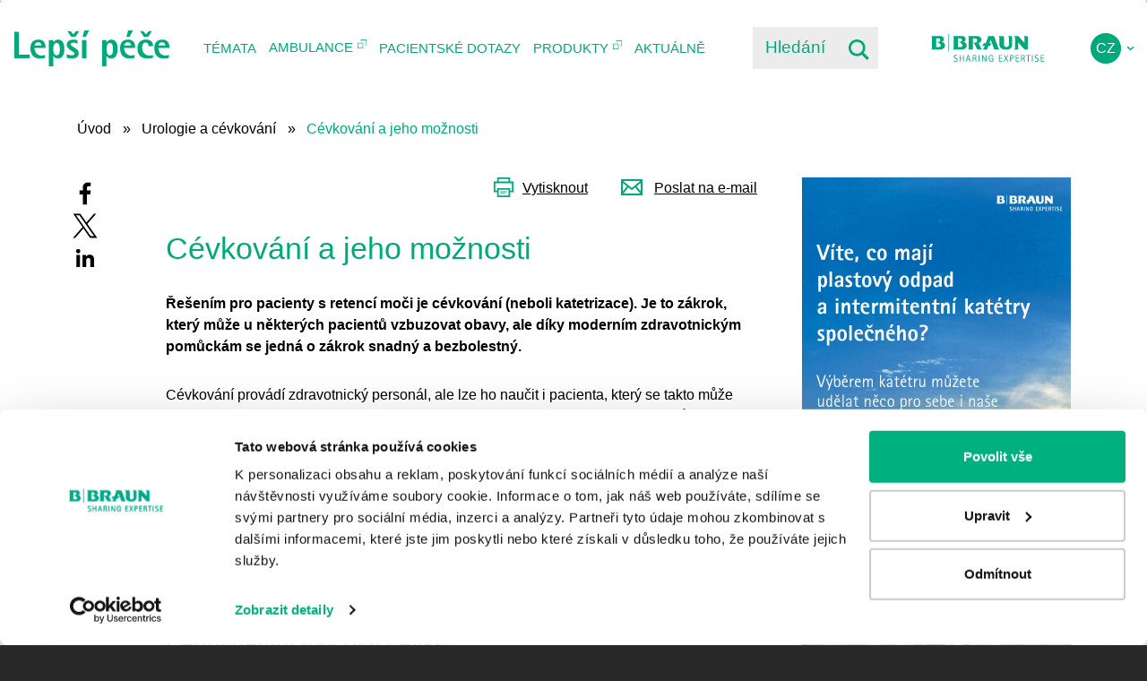

--- FILE ---
content_type: text/html; charset=UTF-8
request_url: https://www.lepsipece.cz/urologie-cevkovani/cevkovani-jeho-moznosti
body_size: 12625
content:
<!DOCTYPE html>
<html lang="cs" dir="ltr" prefix="content: http://purl.org/rss/1.0/modules/content/  dc: http://purl.org/dc/terms/  foaf: http://xmlns.com/foaf/0.1/  og: http://ogp.me/ns#  rdfs: http://www.w3.org/2000/01/rdf-schema#  schema: http://schema.org/  sioc: http://rdfs.org/sioc/ns#  sioct: http://rdfs.org/sioc/types#  skos: http://www.w3.org/2004/02/skos/core#  xsd: http://www.w3.org/2001/XMLSchema# ">
  <head>
    <meta name="google-site-verification" content="c3gHUPmPZYLy4FTeroDHEGaeI7ESGwNpTJeMnCkuhgA" />
    <meta charset="utf-8" />
<noscript><style>form.antibot * :not(.antibot-message) { display: none !important; }</style>
</noscript><meta name="description" content="Řešením pro pacienty s retencí moči je cévkování (neboli katetrizace). Je to zákrok, který může u některých pacientů vzbuzovat obavy, ale díky moderním zdravotnickým pomůckám se jedná o zákrok snadný a bezbolestný. Cévkování provádí zdravotnický personál, ale lze ho naučit i pacienta, který se takto může bez cizí asistence starat o pravidelné vyprázdnění močového měchýře. Pomoci může i partner nebo jiný rodinný příslušník." />
<link rel="canonical" href="https://www.lepsipece.cz/urologie-cevkovani/cevkovani-jeho-moznosti" />
<meta name="robots" content="index, follow" />
<meta property="og:site_name" content="Lepší péče" />
<meta property="og:type" content="article" />
<meta property="og:url" content="https://www.lepsipece.cz/urologie-cevkovani/cevkovani-jeho-moznosti" />
<meta property="og:title" content="Cévkování a jeho možnosti | Lepší péče" />
<meta property="og:description" content="Řešením pro pacienty s retencí moči je cévkování (neboli katetrizace). Je to zákrok, který může u některých pacientů vzbuzovat obavy, ale díky moderním zdravotnickým pomůckám se jedná o zákrok snadný a bezbolestný. Cévkování provádí zdravotnický personál, ale lze ho naučit i pacienta, který se takto může bez cizí asistence starat o pravidelné vyprázdnění močového měchýře. Pomoci může i partner nebo jiný rodinný příslušník." />
<meta property="og:image" content="https://www.lepsipece.cz/sites/default/files/styles/crop_640x360/public/migrated/2014/08/actreen-dziny_900x700.jpg?itok=vxhJ-q2V" />
<meta name="Generator" content="Drupal 10 (https://www.drupal.org)" />
<meta name="MobileOptimized" content="width" />
<meta name="HandheldFriendly" content="true" />
<meta name="viewport" content="width=device-width, initial-scale=1, shrink-to-fit=no" />
<meta http-equiv="x-ua-compatible" content="ie=edge" />
<script type="application/ld+json">{
    "@context": "https://schema.org",
    "@type": "BreadcrumbList",
    "itemListElement": [
        {
            "@type": "ListItem",
            "position": 1,
            "name": "Úvod",
            "item": "https://www.lepsipece.cz/"
        },
        {
            "@type": "ListItem",
            "position": 2,
            "name": "Urologie A cévkování",
            "item": "https://www.lepsipece.cz/urologie-cevkovani"
        },
        {
            "@type": "ListItem",
            "position": 3,
            "name": "Cévkování a Jeho Možnosti"
        }
    ]
}</script>
<link rel="alternate" hreflang="cs" href="https://www.lepsipece.cz/urologie-cevkovani/cevkovani-jeho-moznosti" />

    <title>Cévkování a jeho možnosti | Lepší péče</title>
    <link rel="shortcut icon" href="/themes/custom/lepsi_pece/favicon_lp.ico" type="image/vnd.microsoft.icon">
    <link rel="stylesheet" media="all" href="/sites/default/files/css/css_xx6q-N_ySPmVK9kzKAScQeQ_Lmv-BnLrE9sGEuIpq6s.css?delta=0&amp;language=cs&amp;theme=lepsi_pece&amp;include=[base64]" />
<link rel="stylesheet" media="all" href="/sites/default/files/css/css_sXX3e4pm4GUAcheYAWS6P_hNTsznHflHDxHsji1bKxY.css?delta=1&amp;language=cs&amp;theme=lepsi_pece&amp;include=[base64]" />
<link rel="stylesheet" media="all" href="//stackpath.bootstrapcdn.com/bootstrap/4.5.0/css/bootstrap.min.css" />
<link rel="stylesheet" media="all" href="/sites/default/files/css/css_XtGGOI18O-fGHTsLQnLXUbH1JHmVTPQilRsQwBOfsiQ.css?delta=3&amp;language=cs&amp;theme=lepsi_pece&amp;include=[base64]" />
<link rel="stylesheet" media="print" href="/sites/default/files/css/css_gvL_JS2QX4nY1HV4-0kZfqIHIv21ikH2SdxYgUY9NK8.css?delta=4&amp;language=cs&amp;theme=lepsi_pece&amp;include=[base64]" />

    <script type="application/json" data-drupal-selector="drupal-settings-json">{"path":{"baseUrl":"\/","pathPrefix":"","currentPath":"node\/3557","currentPathIsAdmin":false,"isFront":false,"currentLanguage":"cs"},"pluralDelimiter":"\u0003","suppressDeprecationErrors":true,"gtag":{"tagId":"","consentMode":false,"otherIds":[],"events":[],"additionalConfigInfo":[]},"ajaxPageState":{"libraries":"[base64]","theme":"lepsi_pece","theme_token":null},"ajaxTrustedUrl":{"https:\/\/www.lepsipece.cz\/search\/node":true},"gtm":{"tagId":null,"settings":{"data_layer":"dataLayer","include_environment":false},"tagIds":["GTM-NJB7D73"]},"user":{"uid":0,"permissionsHash":"9e9cb835646f128bd4e3145f601507eff3007af16babd1daf41199dd0f748e37"}}</script>
<script src="/sites/default/files/js/js_Q-zH5IgbDLo9DqMhI9CPaNaYk9IZXuIXr0ERf9B3BQk.js?scope=header&amp;delta=0&amp;language=cs&amp;theme=lepsi_pece&amp;include=eJx9j00SwiAMRi9U4EhMaNNIJYQhaPX2wsbBLtzk531ZvASRpq1C8QFqjeIoSYBktL1TzLTskhucqMLoptnq829m9RZ5IRFK6BuQo16uu4UDXr-Ql4RFoy-4ogtft3XLc7Ah1D3FYg41o_fD-5xffjjRMxIw5kf3rGxPNAOYQcxeuzrm7QOAMmeh"></script>
<script src="//use.fontawesome.com/releases/v5.13.1/js/all.js" defer crossorigin="anonymous"></script>
<script src="//use.fontawesome.com/releases/v5.13.1/js/v4-shims.js" defer crossorigin="anonymous"></script>
<script src="/modules/contrib/google_tag/js/gtag.js?t686kw"></script>
<script src="/modules/contrib/google_tag/js/gtm.js?t686kw"></script>

  </head>
  <body class="layout-no-sidebars page-node-3557 path-node node--type-article">
    <a href="#main-content" class="visually-hidden focusable skip-link">
      Přejít k hlavnímu obsahu
    </a>
    <noscript><iframe src="https://www.googletagmanager.com/ns.html?id=GTM-NJB7D73"
                  height="0" width="0" style="display:none;visibility:hidden"></iframe></noscript>

      <div class="dialog-off-canvas-main-canvas" data-off-canvas-main-canvas>
    <div id="page-wrapper">
  <div id="page">
    <header id="header" class="header" role="banner" aria-label="Hlavička webu">
                      <nav class="navbar fixed-top navbar-expand-lg" id="navbar-main">
                    <div class="container">
                          <a href="https://www.lepsipece.cz/" title="Úvod" rel="home" class="navbar-brand">
                  <img src="/themes/custom/lepsi_pece/images/logo-cs.svg" alt="Úvod"
             class="img-fluid d-inline-block align-top">
              
  </a>
<div id="block-hlavninavigace" class="block block-we-megamenu block-we-megamenu-blockmain">
  
    
      <div class="content">
      <div class="region-we-mega-menu">
	<a class="navbar-toggle collapsed">
	    <span class="icon-bar"></span>
	    <span class="icon-bar"></span>
	    <span class="icon-bar"></span>
	</a>
	<nav  class="main navbar navbar-default navbar-we-mega-menu mobile-collapse hover-action" data-menu-name="main" data-block-theme="lepsi_pece" data-style="Default" data-animation="None" data-delay="" data-duration="" data-autoarrow="" data-alwayshowsubmenu="1" data-action="hover" data-mobile-collapse="1">
	  <div class="container-fluid">
	    <ul  class="we-mega-menu-ul nav nav-tabs">
  <li  class="we-mega-menu-li dropdown-menu" data-level="0" data-element-type="we-mega-menu-li" description="" data-id="5d35791c-5531-4781-88fa-af4411081193" data-submenu="1" data-hide-sub-when-collapse="" data-group="0" data-class="" data-icon="" data-caption="" data-alignsub="" data-target="">
      <span class="we-megamenu-nolink">
      Témata</span>
    <div  class="we-mega-menu-submenu" data-element-type="we-mega-menu-submenu" data-submenu-width="" data-class="" style="width: px">
  <div class="we-mega-menu-submenu-inner">
    <div  class="we-mega-menu-row" data-element-type="we-mega-menu-row" data-custom-row="1">
  <div  class="we-mega-menu-col span12" data-element-type="we-mega-menu-col" data-width="12" data-block="views_block__mega_menu_block_1" data-blocktitle="0" data-hidewhencollapse="" data-class="">
    <div class="type-of-block"><div class="block-inner"><div class="views-element-container block block-views block-views-blockmega-menu-block-1" id="block-views-block-mega-menu-block-1">
  
    
      <div class="content">
      <div><div class="container mega-submenu view view-mega-menu view-id-mega_menu view-display-id-block_1 js-view-dom-id-e61cf2fff1c1da234d122f6d2b02fc0c195fd590346261717da2a3892a950349">
  
    
      
      <div class="view-content row">
          <div class="mega-item">
    <div class="views-field views-field-name"><span class="field-content"><a href="https://www.lepsipece.cz/stomie" hreflang="cs">Péče o stomie</a></span></div>
  </div>
    <div class="mega-item">
    <div class="views-field views-field-name"><span class="field-content"><a href="https://www.lepsipece.cz/ledviny" hreflang="cs">Ledviny</a></span></div>
  </div>
    <div class="mega-item">
    <div class="views-field views-field-name"><span class="field-content"><a href="https://www.lepsipece.cz/hojeni-ran" hreflang="cs">Hojení ran</a></span></div>
  </div>
    <div class="mega-item">
    <div class="views-field views-field-name"><span class="field-content"><a href="https://www.lepsipece.cz/pred-a-po-operaci" hreflang="cs">Před a po operaci</a></span></div>
  </div>
    <div class="mega-item">
    <div class="views-field views-field-name"><span class="field-content"><a href="https://www.lepsipece.cz/hygiena-dezinfekce" hreflang="cs">Hygiena a dezinfekce</a></span></div>
  </div>
    <div class="mega-item">
    <div class="views-field views-field-name"><span class="field-content"><a href="https://www.lepsipece.cz/ortopedie" hreflang="cs">Ortopedie</a></span></div>
  </div>
    <div class="mega-item">
    <div class="views-field views-field-name"><span class="field-content"><a href="https://www.lepsipece.cz/urologie-cevkovani" hreflang="cs">Urologie a cévkování</a></span></div>
  </div>
    <div class="mega-item">
    <div class="views-field views-field-name"><span class="field-content"><a href="https://www.lepsipece.cz/vyziva" hreflang="cs">Výživa</a></span></div>
  </div>
    <div class="mega-item">
    <div class="views-field views-field-name"><span class="field-content"><a href="https://www.lepsipece.cz/zdravy-zivotni-styl" hreflang="cs">Zdravý životní styl</a></span></div>
  </div>

    </div>
  
            <div class="view-footer">
      <div class="view view-articles view-id-articles view-display-id-default js-view-dom-id-b55008faf22182b5c18d7bd34646250197912038171bc8ed68eceb7aa02cbda9">
  
    
      
      <div class="view-content row">
          <div class="views-row">
    <div class="views-field views-field-nothing"><span class="field-content"><div class="left">
<a href="https://www.lepsipece.cz/ledviny/dialyza-v-domacim-prostredi-je-realitou" class="image-link">
  <img src="/sites/default/files/styles/article_thumbnail_423x293/public/migrated/2020/10/Figurant-MG_2242-1.jpg?itok=0q7wMzL6" width="423" height="293" alt="Dialýza v domácím prostředí " loading="lazy" typeof="Image" class="image-style-article-thumbnail-423x293" />



</a>
</div>
<div class="right">
<a href="https://www.lepsipece.cz/ledviny/dialyza-v-domacim-prostredi-je-realitou" hreflang="cs">Dialýza v domácím prostředí je realitou</a>
<a href="https://www.lepsipece.cz/ledviny/dialyza-v-domacim-prostredi-je-realitou" class="link">Celý článek</a>
</div></span></div>
  </div>

    </div>
  
        </div>

    </div>
  </div>
</div>

    </div>
  </div>
</div></div>

</div>

</div>
<div  class="we-mega-menu-row" data-element-type="we-mega-menu-row" data-custom-row="1">
  <div  class="we-mega-menu-col span12" data-element-type="we-mega-menu-col" data-width="12" data-block="" data-blocktitle="" data-hidewhencollapse="0" data-class="">
  
</div>

</div>
<div  class="we-mega-menu-row" data-element-type="we-mega-menu-row" data-custom-row="1">
  <div  class="we-mega-menu-col span12" data-element-type="we-mega-menu-col" data-width="12" data-block="" data-blocktitle="" data-hidewhencollapse="0" data-class="">
  
</div>

</div>

  </div>
</div>
</li><li  class="we-mega-menu-li dropdown-menu" data-level="0" data-element-type="we-mega-menu-li" description="" data-id="b7cf38f2-c5d9-4c5f-9ad7-cdc3245f44fd" data-submenu="1" data-hide-sub-when-collapse="" data-group="0" data-class="" data-icon="" data-caption="" data-alignsub="" data-target="_blank">
      <a class="we-mega-menu-li" title="" href="https://www.bbraun.cz/cs/pece-o-pacienty/b-braun-avitum.html" target="_blank">
      Ambulance    </a>
    <div  class="we-mega-menu-submenu" data-element-type="we-mega-menu-submenu" data-submenu-width="" data-class="" style="width: px">
  <div class="we-mega-menu-submenu-inner">
    <div  class="we-mega-menu-row" data-element-type="we-mega-menu-row" data-custom-row="1">
  <div  class="we-mega-menu-col span12" data-element-type="we-mega-menu-col" data-width="12" data-block="views_block__mega_menu_block_3" data-blocktitle="0" data-hidewhencollapse="" data-class="">
    <div class="type-of-block"><div class="block-inner"><div class="views-element-container block block-views block-views-blockmega-menu-block-3" id="block-views-block-mega-menu-block-3">
  
    
      <div class="content">
      <div><div class="container mega-submenu view view-mega-menu view-id-mega_menu view-display-id-block_3 js-view-dom-id-242c5d6e14f225eeb6b9ccbcc7f2205204f2b71a04d42c9904e5bb05e45e51f9">
  
    
      
      <div class="view-content row">
          <div class="mega-item">
    <div class="views-field views-field-name"><span class="field-content"><a href="https://www.bbraun.cz/cs/pece-o-pacienty/b-braun-avitum/odborne-ambulance.html#nefrologick-ambulance" target="_blank" class="link-out">Nefrologie</a>
</span></div>
  </div>
    <div class="mega-item">
    <div class="views-field views-field-name"><span class="field-content"><a href="https://www.bbraun.cz/cs/pece-o-pacienty/b-braun-avitum/dialyzacni-strediska.html" target="_blank" class="link-out">Dialyzační středisko</a>
</span></div>
  </div>
    <div class="mega-item">
    <div class="views-field views-field-name"><span class="field-content"><a href="https://www.bbraun.cz/cs/pece-o-pacienty/b-braun-avitum/odborne-ambulance.html#stomick-poradny" target="_blank" class="link-out">Stomie</a>
</span></div>
  </div>
    <div class="mega-item">
    <div class="views-field views-field-name"><span class="field-content"><a href="https://www.bbraun.cz/cs/pece-o-pacienty/b-braun-avitum/odborne-ambulance.html#urologick-ambulance" target="_blank" class="link-out">Urologie</a>
</span></div>
  </div>
    <div class="mega-item">
    <div class="views-field views-field-name"><span class="field-content"><a href="https://www.bbraun.cz/cs/pece-o-pacienty/b-braun-avitum/odborne-ambulance.html#poradny-hojen-ran" target="_blank" class="link-out">Hojení ran</a>
</span></div>
  </div>
    <div class="mega-item">
    <div class="views-field views-field-name"><span class="field-content"><a href="https://www.bbraun.cz/cs/pece-o-pacienty/b-braun-avitum/odborne-ambulance.html#nutrin-ambulance--poradny" target="_blank" class="link-out">Výživa</a>
</span></div>
  </div>
    <div class="mega-item">
    <div class="views-field views-field-name"><span class="field-content"><a href="https://www.bbraun.cz/cs/pece-o-pacienty/b-braun-avitum/odborne-ambulance.html#chirurgick-ambulance" target="_blank" class="link-out">Chirurgie</a>
</span></div>
  </div>
    <div class="mega-item">
    <div class="views-field views-field-name"><span class="field-content"><a href="https://www.bbraun.cz/cs/pece-o-pacienty/b-braun-avitum/odborne-ambulance.html#intern-ambulance" target="_blank" class="link-out">Interna</a>
</span></div>
  </div>

    </div>
  
            <div class="view-footer">
      <div class="view view-articles view-id-articles view-display-id-default js-view-dom-id-74c566f3780d2daafd1fc2a7ef5a303a307f93e5b0fec54d47259f7d2f6bc844">
  
    
      
      <div class="view-content row">
          <div class="views-row">
    <div class="views-field views-field-nothing"><span class="field-content"><div class="left">
<a href="https://www.lepsipece.cz/ledviny/dialyza-v-domacim-prostredi-je-realitou" class="image-link">
  <img src="/sites/default/files/styles/article_thumbnail_423x293/public/migrated/2020/10/Figurant-MG_2242-1.jpg?itok=0q7wMzL6" width="423" height="293" alt="Dialýza v domácím prostředí " loading="lazy" typeof="Image" class="image-style-article-thumbnail-423x293" />



</a>
</div>
<div class="right">
<a href="https://www.lepsipece.cz/ledviny/dialyza-v-domacim-prostredi-je-realitou" hreflang="cs">Dialýza v domácím prostředí je realitou</a>
<a href="https://www.lepsipece.cz/ledviny/dialyza-v-domacim-prostredi-je-realitou" class="link">Celý článek</a>
</div></span></div>
  </div>

    </div>
  
        </div>

    </div>
  </div>
</div>

    </div>
  </div>
</div></div>

</div>

</div>
<div  class="we-mega-menu-row" data-element-type="we-mega-menu-row" data-custom-row="1">
  <div  class="we-mega-menu-col span12" data-element-type="we-mega-menu-col" data-width="12" data-block="" data-blocktitle="" data-hidewhencollapse="0" data-class="">
  
</div>

</div>
<div  class="we-mega-menu-row" data-element-type="we-mega-menu-row" data-custom-row="1">
  <div  class="we-mega-menu-col span12" data-element-type="we-mega-menu-col" data-width="12" data-block="" data-blocktitle="" data-hidewhencollapse="0" data-class="">
  
</div>

</div>

  </div>
</div>
</li><li  class="we-mega-menu-li" data-level="0" data-element-type="we-mega-menu-li" description="" data-id="32ca4c82-57f4-4486-a95a-d787cd2c4b5f" data-submenu="0" data-hide-sub-when-collapse="" data-group="0" data-class="" data-icon="" data-caption="" data-alignsub="" data-target="">
      <a class="we-mega-menu-li" title="" href="https://www.lepsipece.cz/poradna" target="">
      Pacientské dotazy    </a>
    
</li><li  class="we-mega-menu-li" data-level="0" data-element-type="we-mega-menu-li" description="" data-id="616a32e4-965b-4f14-a427-73a49f6b5132" data-submenu="0" data-hide-sub-when-collapse="" data-group="0" data-class="" data-icon="" data-caption="" data-alignsub="" data-target="_blank">
      <a class="we-mega-menu-li" title="" href="https://www.bbraunshop.cz/" target="_blank">
      Produkty    </a>
    
</li><li  class="we-mega-menu-li dropdown-menu" data-level="0" data-element-type="we-mega-menu-li" description="" data-id="e5b90b98-688e-420a-97ea-5ceddc71e89f" data-submenu="1" data-hide-sub-when-collapse="" data-group="0" data-class="" data-icon="" data-caption="" data-alignsub="" data-target="">
      <span class="we-megamenu-nolink">
      Aktuálně</span>
    <div  class="we-mega-menu-submenu" data-element-type="we-mega-menu-submenu" data-submenu-width="" data-class="" style="width: px">
  <div class="we-mega-menu-submenu-inner">
    <div  class="we-mega-menu-row" data-element-type="we-mega-menu-row" data-custom-row="1">
  <div  class="we-mega-menu-col span12" data-element-type="we-mega-menu-col" data-width="12" data-block="views_block__aktuality_block_4" data-blocktitle="0" data-hidewhencollapse="" data-class="">
    <div class="type-of-block"><div class="block-inner"><div class="views-element-container block block-views block-views-blockaktuality-block-4" id="block-views-block-aktuality-block-4">
  
    
      <div class="content">
      <div><div class="container mega-submenu view view-aktuality view-id-aktuality view-display-id-block_4 js-view-dom-id-e0826e9e0ba3b7561126b57c9df71db5f8de44f7b498d23205d270b2e064d878">
  
    
      <div class="view-header">
      <div class="mega-item"><a href="/novinky">Novinky</a></div>
<div class="mega-item"><a href="/akce">Akce</a></div>
<div class="mega-item"><a href="/pacientsky-program">Pacientský program</a></div>


    </div>
      
      <div class="view-content row">
          <div class="views-row">
    <div class="views-field views-field-nothing"><span class="field-content"><div class="left">
<a href="https://www.lepsipece.cz/novinky/v-ambulancich-b-braun-plus-pecujeme-i-o-velmi" class="image-link">
  <img src="/sites/default/files/styles/article_thumbnail_423x293/public/2021-08/pacient_na_prv_miste1.jpg?h=98915132&amp;itok=_YZZ0vvP" width="423" height="293" alt="pacient na prv miste" loading="lazy" typeof="Image" class="image-style-article-thumbnail-423x293" />



</a>
</div>
<div class="right">
<a href="https://www.lepsipece.cz/novinky/v-ambulancich-b-braun-plus-pecujeme-i-o-velmi" hreflang="cs">V ambulancích B. Braun Plus pečujeme i o velmi specifické pacienty</a>
<a href="https://www.lepsipece.cz/novinky/v-ambulancich-b-braun-plus-pecujeme-i-o-velmi" class="link">Celý článek</a>
</div></span></div>
  </div>

    </div>
  
        </div>
</div>

    </div>
  </div>
</div></div>

</div>

</div>
<div  class="we-mega-menu-row" data-element-type="we-mega-menu-row" data-custom-row="1">
  <div  class="we-mega-menu-col span12" data-element-type="we-mega-menu-col" data-width="12" data-block="" data-blocktitle="" data-hidewhencollapse="0" data-class="">
  
</div>

</div>
<div  class="we-mega-menu-row" data-element-type="we-mega-menu-row" data-custom-row="1">
  <div  class="we-mega-menu-col span12" data-element-type="we-mega-menu-col" data-width="12" data-block="" data-blocktitle="" data-hidewhencollapse="0" data-class="">
  
</div>

</div>

  </div>
</div>
</li>
</ul>
	  </div>
	</nav>
</div>
    </div>
  </div>
<div class="search-block-form block block-search block-search-form-block" data-drupal-selector="search-block-form" id="block-vyhledavani" role="search">
  
    
    <div class="content container-inline">
        <div class="content container-inline">
      <form action="https://www.lepsipece.cz/search/node" method="get" id="search-block-form" accept-charset="UTF-8" class="search-form search-block-form form-row">
  



  <fieldset class="js-form-item js-form-type-search form-type-search js-form-item-keys form-item-keys form-no-label form-group">
          <label for="edit-keys" class="sr-only">Hledat</label>
                    <input title="Zadejte hledaný termín." data-drupal-selector="edit-keys" type="search" id="edit-keys" name="keys" value="" size="15" maxlength="128" class="form-search form-control" placeholder="Hledání" />

                      </fieldset>
<input data-drupal-selector="edit-advanced-form" type="hidden" name="advanced-form" value="1" class="form-control" />
<input data-drupal-selector="edit-f-0" type="hidden" name="f[0]" value="language:cs" class="form-control" />
<div data-drupal-selector="edit-actions" class="form-actions js-form-wrapper form-group" id="edit-actions"><button data-drupal-selector="edit-submit" type="submit" id="edit-submit" value="" class="button js-form-submit form-submit btn btn-primary"></button>
</div>

</form>

    </div>
  
  </div>
</div>


                                              <a href="https://www.bbraun.cz/cs.html" target="_blank" class="bb-logo"><img src="/themes/custom/lepsi_pece/images/logo-bbraun-export.svg" alt="Bbraun"></a>
            <div class="language-switcher">
  <nav class="language-switcher-language-url"><span hreflang="cs" data-drupal-link-system-path="node/3557" class="is-active" aria-current="page"><a href="https://www.lepsipece.cz/urologie-cevkovani/cevkovani-jeho-moznosti" class="language-link is-active" hreflang="cs" data-drupal-link-system-path="node/3557" aria-current="page">cz</a></span><span hreflang="sk" data-drupal-link-system-path="node/3557"><a href="https://www.lepsiastarostlivost.sk/node/3557" class="language-link" hreflang="sk" data-drupal-link-system-path="node/3557">sk</a></span></nav>
</div>
          </div>
                  </nav>
    </header>
          <div class="highlighted">
        <aside class="container-fluid section clearfix" role="complementary">
            <div data-drupal-messages-fallback class="hidden"></div>
<div class="views-element-container block block-views block-views-blockarticles-block-2" id="block-views-block-articles-block-2">
  
    
      <div class="content">
      <div><div class="article-header-title view view-articles view-id-articles view-display-id-block_2 js-view-dom-id-d07cdc22da709c3486d8b0bd5e762f53cc442b44ea89811f4b9fd6db9335d464">
  
    
      
      <div class="view-content row">
          <div class="views-row">
    <div class="views-field views-field-nothing"><span class="field-content"><div class="green-header">
  <div class="container">
            <h1>Urologie a cévkování</h1>
      </div>
</div></span></div>
  </div>

    </div>
  
        </div>
</div>

    </div>
  </div>


        </aside>
      </div>
            <div id="main-wrapper" class="layout-main-wrapper clearfix">
              <div id="main" class="container">
          
          <div class="row row-offcanvas row-offcanvas-left clearfix">
              <main class="main-content col" id="content" role="main">
                <section class="section">
                  <a id="main-content" tabindex="-1"></a>
                    <div id="block-drobeckovanavigace" class="row block block-system block-system-breadcrumb-block">
  
    
      <div class="content">
      
  <nav role="navigation" aria-label="breadcrumb" style="">
  <ol class="breadcrumb">
            <li class="breadcrumb-item">
        <a href="https://www.lepsipece.cz/">Úvod</a>
      </li>
                <li class="breadcrumb-item active">
        <a href="https://www.lepsipece.cz/urologie-cevkovani" hreflang="cs">Urologie a cévkování</a>
      </li>
                <li class="breadcrumb-item active">
        Cévkování a jeho možnosti
      </li>
        </ol>
</nav>


    </div>
  </div>
<div class="node-three-column row">
  <div class="sidebar-first col">
    <div class="block block-better-social-sharing-buttons block-social-sharing-buttons-block">
  
    
      <div class="content">
      

<div style="display: none"><link rel="preload" href="/modules/contrib/better_social_sharing_buttons/assets/dist/sprites/social-icons--no-color.svg" as="image" type="image/svg+xml" crossorigin="anonymous" /></div>

<div class="social-sharing-buttons">
                <a href="https://www.facebook.com/sharer/sharer.php?u=https://www.lepsipece.cz/urologie-cevkovani/cevkovani-jeho-moznosti&amp;title=C%C3%A9vkov%C3%A1n%C3%AD%20a%20jeho%20mo%C5%BEnosti" target="_blank" title="Share to Facebook" aria-label="Share to Facebook" class="social-sharing-buttons-button share-facebook" rel="noopener">
            <svg aria-hidden="true" width="36px" height="36px" style="border-radius:0px;">
                <use href="/modules/contrib/better_social_sharing_buttons/assets/dist/sprites/social-icons--no-color.svg#facebook" />
            </svg>
        </a>
    
                <a href="https://twitter.com/intent/tweet?text=C%C3%A9vkov%C3%A1n%C3%AD%20a%20jeho%20mo%C5%BEnosti+https://www.lepsipece.cz/urologie-cevkovani/cevkovani-jeho-moznosti" target="_blank" title="Share to X" aria-label="Share to X" class="social-sharing-buttons-button share-x" rel="noopener">
            <svg aria-hidden="true" width="36px" height="36px" style="border-radius:0px;">
                <use href="/modules/contrib/better_social_sharing_buttons/assets/dist/sprites/social-icons--no-color.svg#x" />
            </svg>
        </a>
    
        
        
        
                <a href="https://www.linkedin.com/sharing/share-offsite/?url=https://www.lepsipece.cz/urologie-cevkovani/cevkovani-jeho-moznosti" target="_blank" title="Share to Linkedin" aria-label="Share to Linkedin" class="social-sharing-buttons-button share-linkedin" rel="noopener">
            <svg aria-hidden="true" width="36px" height="36px" style="border-radius:0px;">
                <use href="/modules/contrib/better_social_sharing_buttons/assets/dist/sprites/social-icons--no-color.svg#linkedin" />
            </svg>
        </a>
    
    
    
        
        
        
        
        
        
    </div>

    </div>
  </div>

  </div>
  <div class="main col">
    <div class="views-element-container"><div class="node-meta-wrapper view view-articles view-id-articles view-display-id-block_3 js-view-dom-id-a62909a9c79692404a282839f94ac4ed2c7128adde9f2047effd715ea4803106">
  
    
      
      <div class="view-content row">
          <div class="views-row">
    <div class="views-field views-field-nothing"><span class="field-content"><div class="node-meta">
<span class="node-print">Vytisknout</span>
<a href="mailto:?subject=Cévkování a jeho možnosti&amp;body=https://www.lepsipece.cz/urologie-cevkovani/cevkovani-jeho-moznosti" title="Poslat e-mailem" class="mailto">Poslat na e-mail</a>
</div></span></div>
  </div>

    </div>
  
        </div>
</div>

    <div class="article-label">
      <h1>Cévkování a jeho možnosti</h1>
    </div>
    
    <div class="article-toc-area">
      
            <div property="schema:text" class="clearfix text-formatted field field--name-body field--type-text-with-summary field--label-hidden field__item"><p><strong>Řešením pro pacienty s retencí moči je cévkování (neboli katetrizace). Je to zákrok, který může u některých pacientů vzbuzovat obavy, ale díky moderním zdravotnickým pomůckám se jedná o zákrok snadný a bezbolestný.</strong></p>
<p>Cévkování provádí zdravotnický personál, ale lze ho naučit i pacienta, který se takto může bez cizí asistence starat o pravidelné vyprázdnění močového měchýře. Pomoci může i partner nebo jiný rodinný příslušník.</p>
<h2>Jednorázové vycévkování</h2>
<p>Slouží k&nbsp;jednorázovému vyprázdnění močového měchýře nebo k odběru vzorku moči u pacienta, který přitom nemusí trpět retencí moči. Jedná se obvykle o zákrok prováděný lékařem nebo zdravotní sestra v nemocnici. Ke každému vycévkování se používá nová močová cévka.</p>
<h2>Permanentní močová cévka</h2>
<p>Permanentní cévka&nbsp;se zavádí do močového měchýře a upevní se v něm pomocí malého nafouknutého balónku na konci cévky.&nbsp; Zavádí ji obvykle zdravotní sestra či lékař v nemocnici nebo jiném zdravotnickém zařízení a vyměňuje se každých 4 až 8 týdnů.</p>
<p>Pokud stav pacienta vyžaduje dlouhodobé zavedení močové cévky, doporučuje se, vzhledem k riziku infekce související s používáním permanentních cévek, provádět raději intermitentní jednorázové cévkování.</p>
<h2>Intermitentní (periodické) cévkování a intermitentní samocévkování močového měchýře</h2>
<p>Intermitentní cévkování je vhodné pro mnoho pacientů s poruchou močení způsobenou nervovým onemocněním včetně pacientů s paraplegií, deformacemi páteře nebo jinými postiženími páteře či míchy. Samocévkování, neboli autokatetrizace, spočívá v zavedení močové cévky s cílem vypustit zadrženou moč a jejímu odstranění ihned po vyprázdnění. Ke každému cévkování se používá nová cévka.</p>
<p>Pacienti se cévkují sami čtyřikrát až šestkrát denně – mají tak kontrolu nad vlastním močovým měchýřem. Nemusí nosit trvale zavedenou permanentní močovou cévku nebo objemné vnější urologické pomůcky, což velmi zlepšuje kvalitu jejich života.</p>
<h2>Epicystostomická cévka (katetr)</h2>
<p>Epicystostomická cévka&nbsp;je permanentní katetr, zavedený do močového měchýře přímo přes chirurgicky vytvořený otvor v břišní stěně. Používá se u pacientů s neprůchodností dolních močových cest, například při blokádě močového měchýře kamenem, u pacientů dlouhodobě upoutaných na lůžko nebo při léčbě močové inkontinence.</p>
<p>Tento typ močové cévky zavádí urolog. Cévka se vyměňuje každé 4 týdny. Více informací&nbsp;o cévkování a močových cévkách na <a href="http://actreen.cz" target="_blank" title="actreen"><strong>www.actreen.cz</strong></a>.</p>
</div>
      
    </div>
    
      </div>
  <div class="sidebar-second col">
    <div class="views-element-container"><div class="view view-taxonmy-banner view-id-taxonmy_banner view-display-id-block_1 js-view-dom-id-45b9ca8ec2cdcfb8904a4257685dd576dac4a1347f29ef61efd28a6b7455b482">
  
    
      
      <div class="view-content row">
          <div class="views-row">
    <div class="views-field views-field-nothing"><span class="field-content"><a href="https://www.bbraun.cz/cs/produkty-a-terapie/kontinence-a-urologie/green-actreen.html" target="_blank">
  <img loading="lazy" src="/sites/default/files/styles/banner_sidebar/public/2021-12/Banner%20Acreen%20Green_600x1200_2021-12-14.jpg?itok=bP1R4L_G" width="300" height="600" alt="Intermitentní katetry Actreen" typeof="Image" class="image-style-banner-sidebar" />



</a></span></div>
  </div>

    </div>
  
        </div>
</div>

  </div>
</div>


<div class="layout layout--onecol">
  <div class="layout__region layout__region--content">
                  <div class="block-title ask-title row"><span>Poradna</span></div>
        <div class="block block-consulting-banner block-consulting-banner-block-horizontal">
  
    
      <div class="content">
      <div class="consulting-banner consulting-banner--horizontal">
      <img src="/modules/custom/consulting_banner/img/consulting-banner.webp" alt="Pacientské dotazy">
    <div class="consulting-banner__inner">
      <h3>Pacientské dotazy</h3>
      <p>Prohlédněte si soubor pacientských dotazů a odpovědí odborníků na různá témata napříč zdravotnickými specializacemi – péče o stomie, nefrologie, hojení ran, urologie a cévkování a výživa.</p>
      <a class="consulting-banner__button" href="https://www.lepsipece.cz/poradna">Pacientské dotazy</a>
    </div>
  </div>

    </div>
  </div>

              <div class="block-views-blockaktuality-block-3">
      <div class="views-element-container"><div class="aktualne-list-block view view-aktuality view-id-aktuality view-display-id-block_3 js-view-dom-id-6ee9c025eb033844063cac62fc5367898f855c2dcf5d4161c62e752c580906dc">
  
    
      <div class="view-header">
      <div class="block-title row">
<span>Mohlo by se vám líbit</span>
</div>
    </div>
      
      <div class="view-content row">
          <div class="views-row">
    <div class="views-field views-field-nothing"><span class="field-content"><div class="article-block-item">
<div class="img-wrapper">
  <img src="/sites/default/files/styles/article_thumbnail_423x293/public/2024-08/paralympiada_1200x5502.jpg?h=b5799ec3&amp;itok=QWw2A2k-" width="423" height="293" alt="paralympiáda paříž 2024" loading="lazy" typeof="Image" class="image-style-article-thumbnail-423x293" />



</div>
<div class="info-wrapper">
<a href="https://www.lepsipece.cz/urologie-cevkovani/b-braun-podporuje-parasport-fandi-sportovcum" class="link-title">B. Braun podporuje parasport a fandí sportovcům na paralympijských hrách v Paříži</a>
<p>  Největší událost světového parasportu vypukne 28. srpna. Řeč je o paralympijských hrách, které se...


</p>
<a href="https://www.lepsipece.cz/urologie-cevkovani/b-braun-podporuje-parasport-fandi-sportovcum" class="link-button">Celý článek</a>
</div>
</div></span></div>
  </div>
    <div class="views-row">
    <div class="views-field views-field-nothing"><span class="field-content"><div class="article-block-item">
<div class="img-wrapper">
  <img src="/sites/default/files/styles/article_thumbnail_423x293/public/2024-05/agata_koupilova_s_medaili.jpg?h=48b19b77&amp;itok=3BxSqXYH" width="423" height="293" alt="Agáta Koupilová s medailí" loading="lazy" typeof="Image" class="image-style-article-thumbnail-423x293" />



</div>
<div class="info-wrapper">
<a href="https://www.lepsipece.cz/urologie-cevkovani/paraplavkyni-agate-koupilove-pomuze-pri-priprave" class="link-title">Paraplavkyni Agátě Koupilové pomůže při přípravě na Paříž 100.000 Kč</a>
<p>  Mladá paraplavkyně Agáta Koupilová dostala od Skupiny B. Braun a Alzheimer Home ve Slavkově u Brna...


</p>
<a href="https://www.lepsipece.cz/urologie-cevkovani/paraplavkyni-agate-koupilove-pomuze-pri-priprave" class="link-button">Celý článek</a>
</div>
</div></span></div>
  </div>
    <div class="views-row">
    <div class="views-field views-field-nothing"><span class="field-content"><div class="article-block-item">
<div class="img-wrapper">
  <img src="/sites/default/files/styles/article_thumbnail_423x293/public/2024-05/David%20Drahoninsky_martin%20kuncek_petr%20macoun_predani%20seku.jpg?h=48b19b77&amp;itok=rmEIZMh6" width="423" height="293" alt="David Drahoninsky, Martin Kuncek, Petr Macoun pri predani seku" loading="lazy" typeof="Image" class="image-style-article-thumbnail-423x293" />



</div>
<div class="info-wrapper">
<a href="https://www.lepsipece.cz/urologie-cevkovani/paralympionik-david-drahoninsky-ma-novy-vozik" class="link-title">Paralympionik David Drahonínský má nový vozík. Usnadní mu přípravu na hry v Paříži.</a>
<p>  Úspěšný paralympijský medailista v lukostřelbě David Drahonínský se tvrdě připravuje na další...


</p>
<a href="https://www.lepsipece.cz/urologie-cevkovani/paralympionik-david-drahoninsky-ma-novy-vozik" class="link-button">Celý článek</a>
</div>
</div></span></div>
  </div>

    </div>
  
        <nav role="navigation" aria-labelledby="pagination-heading">
    <h4 id="pagination-heading" class="visually-hidden">Pagination</h4>
      <ul class="js-pager__items pager__items pager-show-more">
        <li class="pager__item">
                      <a href="?page=1" title="Přejít na další stranu">Zobrazit více</a>
                  </li>
      </ul>
  </nav>

        </div>
</div>

    </div>
  </div>
</div>


                </section>
              </main>
                                  </div>
        </div>
    </div>
        <footer class="site-footer">
              <div class="footer-top-wrapper">
        <div class="container">
                      <div class="site-footer__top clearfix">
                <div id="block-footerlogo" class="lp-footer-first col-lg-3 col-md-6 block-content-basic block block-block-content block-block-contentfdd3dfe4-4da4-49c9-a86b-62da1b0257fd">
  
    
      <div class="content">
      
            <div class="clearfix text-formatted field field--name-body field--type-text-with-summary field--label-hidden field__item"><p><a href="https://www.bbraun.cz/cs.html" target="_blank"><img src="/themes/custom/lepsi_pece/images/bbraun_logo.svg" alt="Bbraun"></a></p>
<p><a href="/"><img src="/themes/custom/lepsi_pece/images/logo.svg" alt="Úvod"></a></p>
</div>
      
    </div>
  </div>


                <div class="views-element-container lp-footer-second col-lg-5 col-md-6 block block-views block-views-blockfooter-block-1" id="block-views-block-footer-block-1">
  
      <h2>Témata</h2>
    
      <div class="content">
      <div><div class="view view-footer view-id-footer view-display-id-block_1 js-view-dom-id-93b1397bd423380ce81d335df0d12bec28c202fe81503806ace8940621dd7ba9">
  
    
      
      <div class="view-content row">
      <div class="item-list">
  
  <ul>

          <li><div class="views-field views-field-name"><span class="field-content"><a href="https://www.lepsipece.cz/stomie" hreflang="cs">Péče o stomie</a></span></div></li>
          <li><div class="views-field views-field-name"><span class="field-content"><a href="https://www.lepsipece.cz/ledviny" hreflang="cs">Ledviny</a></span></div></li>
          <li><div class="views-field views-field-name"><span class="field-content"><a href="https://www.lepsipece.cz/hojeni-ran" hreflang="cs">Hojení ran</a></span></div></li>
          <li><div class="views-field views-field-name"><span class="field-content"><a href="https://www.lepsipece.cz/pred-a-po-operaci" hreflang="cs">Před a po operaci</a></span></div></li>
          <li><div class="views-field views-field-name"><span class="field-content"><a href="https://www.lepsipece.cz/hygiena-dezinfekce" hreflang="cs">Hygiena a dezinfekce</a></span></div></li>
          <li><div class="views-field views-field-name"><span class="field-content"><a href="https://www.lepsipece.cz/ortopedie" hreflang="cs">Ortopedie</a></span></div></li>
          <li><div class="views-field views-field-name"><span class="field-content"><a href="https://www.lepsipece.cz/urologie-cevkovani" hreflang="cs">Urologie a cévkování</a></span></div></li>
          <li><div class="views-field views-field-name"><span class="field-content"><a href="https://www.lepsipece.cz/vyziva" hreflang="cs">Výživa</a></span></div></li>
          <li><div class="views-field views-field-name"><span class="field-content"><a href="https://www.lepsipece.cz/zdravy-zivotni-styl" hreflang="cs">Zdravý životní styl</a></span></div></li>
    
  </ul>

</div>

    </div>
  
        </div>
</div>

    </div>
  </div>


                <div id="block-footerodkazy" class="lp-footer-third col-lg-2 col-md-6 block-content-basic block block-block-content block-block-contentf4912838-181b-4d79-92f3-3090cc285e5a">
  
      <h2>Další odkazy</h2>
    
      <div class="content">
      
            <div class="clearfix text-formatted field field--name-body field--type-text-with-summary field--label-hidden field__item"><ul>
<li><a href="https://www.bbraun.cz/cs/pece-o-pacienty/b-braun-avitum.html" target="_blank">Ambulance</a></li>
<li><a href="/poradna">Pacientské dotazy</a></li>
<li><a href="/novinky">Novinky</a></li>
<li><a href="/zasady-ochrany-osobnich-udaju">GDPR</a></li>
</ul>
</div>
      
    </div>
  </div>


                <div id="block-footerkontakt" class="lp-footer-fourth col-lg-2 col-md-6 block-content-basic block block-block-content block-block-content22ee2814-39bc-44c0-a739-27f0052ddee7">
  
      <h2>Rychlý kontakt</h2>
    
      <div class="content">
      
            <div class="clearfix text-formatted field field--name-body field--type-text-with-summary field--label-hidden field__item"><ul>
<li><a href="tel:+420271091111">+420 271 091 111</a></li>
<li><a href="mailto:info@bbraun.cz">info@bbraun.cz</a></li>
</ul>
<div class="social_media"><a href="https://www.facebook.com/BBraunCZ" target="_blank"><i class="fab fa-facebook-f"></i></a> <a href="https://www.instagram.com/bbraunczsk/" target="_blank"><i class="fab fa-instagram"></i></a> <a href="https://www.youtube.com/user/bbrauncz" target="_blank"><i class="fab fa-youtube"></i></a> <a href="https://www.linkedin.com/company/bbraun-group" target="_blank"><i class="fab fa-linkedin-in"></i></a></div>
</div>
      
    </div>
  </div>


            </div>
                  </div>
        </div>
              <div class="site-footer__bottom container">
            <section class="row region region-footer-fifth">
    <div id="block-footercopy" class="block-content-basic block block-block-content block-block-contente40aa3b6-b888-480a-9fab-c6ecc18029ad">
  
    
      <div class="content">
      
            <div class="clearfix text-formatted field field--name-body field--type-text-with-summary field--label-hidden field__item"><p>© 2025 B. Braun Medical | Všechna práva vyhrazena</p></div>
      
    </div>
  </div>

  </section>

        </div>
          </footer>
  </div>
</div>

  </div>

    
    <script>
      var dFlipLocation = location.origin + '/libraries/dflip/';
      var option_button_pdf = {
        backgroundColor: '#00a97a',
      };
    </script>
    <script src="/sites/default/files/js/js_iqGtCdyuBYwZjzms_NJW_VLJuVPKyBIcKtJ97NFhes8.js?scope=footer&amp;delta=0&amp;language=cs&amp;theme=lepsi_pece&amp;include=eJx9j00SwiAMRi9U4EhMaNNIJYQhaPX2wsbBLtzk531ZvASRpq1C8QFqjeIoSYBktL1TzLTskhucqMLoptnq829m9RZ5IRFK6BuQo16uu4UDXr-Ql4RFoy-4ogtft3XLc7Ah1D3FYg41o_fD-5xffjjRMxIw5kf3rGxPNAOYQcxeuzrm7QOAMmeh"></script>
<script src="//cdnjs.cloudflare.com/ajax/libs/popper.js/1.14.3/umd/popper.min.js"></script>
<script src="//stackpath.bootstrapcdn.com/bootstrap/4.5.0/js/bootstrap.min.js"></script>
<script src="/sites/default/files/js/js_YHyFVRZMLGACh5iLPv_Ar6ytTdxIFjva_JwAaDRcurY.js?scope=footer&amp;delta=3&amp;language=cs&amp;theme=lepsi_pece&amp;include=eJx9j00SwiAMRi9U4EhMaNNIJYQhaPX2wsbBLtzk531ZvASRpq1C8QFqjeIoSYBktL1TzLTskhucqMLoptnq829m9RZ5IRFK6BuQo16uu4UDXr-Ql4RFoy-4ogtft3XLc7Ah1D3FYg41o_fD-5xffjjRMxIw5kf3rGxPNAOYQcxeuzrm7QOAMmeh"></script>

  </body>
</html>


--- FILE ---
content_type: text/css
request_url: https://www.lepsipece.cz/sites/default/files/css/css_XtGGOI18O-fGHTsLQnLXUbH1JHmVTPQilRsQwBOfsiQ.css?delta=3&language=cs&theme=lepsi_pece&include=eJx1j1tuAyEMRTcEw5KQgTsTUl6yTafZfZn0o1Gq_mBxz_WRHKAK9tJjpuLlRpzb4cNU7U2c6KOsvwm9qyjT8IGYc3dH6YGK_ZdXiNAB8ectK0xcsln0qabWwO5P4i8XZFUZi9bRG5rK9q62NjAoRZ41_JQTz0Flozt9mYIh2Q9EuN_FmNorSCDeSx72Lvaaq_jxyt9uk4coqgskMJ8Zp7jnu9WeZoE54SsOqmjT7Z3rdsJegb0Su3Nvipa-Ae8vjcE
body_size: 181466
content:
/* @license GPL-2.0-or-later https://www.drupal.org/licensing/faq */
@font-face{font-family:dearflip;src:url("[data-uri]") format("truetype");font-weight:400;font-style:normal;font-display:block}.df-ui-btn[class*=" ti-"]:before,.df-ui-btn[class^=ti-]:before,[class*=" df-icon-"]:before,[class^=df-icon-]:before{font-family:dearflip!important;speak:none;font-style:normal;font-weight:400;font-variant:normal;text-transform:none;line-height:1;-webkit-font-smoothing:antialiased;-moz-osx-font-smoothing:grayscale}.df-icon-arrow-left:before{content:"\e900"}.df-icon-arrow-right:before{content:"\e901"}.df-icon-arrow-down:before{content:"\e902"}.df-icon-arrow-up:before{content:"\e903"}.df-icon-arrow-left1:before{content:"\e904"}.df-icon-arrow-right1:before{content:"\e905"}.df-icon-first-page:before{content:"\e906"}.df-icon-last-page:before{content:"\e907"}.df-icon-play-popup:before,.df-icon-play:before{content:"\e908"}.df-icon-pause:before{content:"\e909"}.df-icon-fast-rewind:before{content:"\e90a"}.df-icon-fast-forward:before{content:"\e90b"}.df-icon-close:before{content:"\e90c"}.df-icon-add-circle:before{content:"\e90d"}.df-icon-minus-circle:before{content:"\e90e"}.df-icon-add:before{content:"\e90f"}.df-icon-minus:before{content:"\e910"}.df-icon-list:before{content:"\e911"}.df-icon-grid:before{content:"\e912"}.df-icon-grid-view:before{content:"\e913"}.df-icon-apps:before{content:"\e914"}.df-icon-double-page:before{content:"\e915"}.df-icon-book:before{content:"\e916"}.df-icon-file:before{content:"\e917"}.df-icon-zoom-out:before{content:"\e918"}.df-icon-zoom-in:before{content:"\e919"}.df-icon-more:before{content:"\e91a"}.df-icon-download:before,.df-ui-btn.ti-download:before{content:"\e91b"}.df-icon-volume:before{content:"\e91c"}.df-icon-share:before{content:"\e91d"}.df-icon-fit-screen:before{content:"\e91e"}.df-icon-fullscreen:before{content:"\e91f"}.df-icon-facebook:before{content:"\e920"}.df-icon-twitter:before{content:"\e921"}.df-icon-help-outline:before{content:"\e922"}.df-icon-help:before{content:"\e923"}.df-icon-search:before,.df-ui-btn.ti-search:before{content:"\e924"}.df-icon-print:before,.df-ui-btn.ti-printer:before{content:"\e925"}.df-icon-mail-outline:before{content:"\e926"}.df-icon-mail:before{content:"\e927"}.df-icon-menu:before{content:"\e928"}.df-icon-linkedin:before{content:"\eaca"}.df-icon-pinterest:before{content:"\ead1"}.df-icon-whatsapp:before{content:"\ea93"}.df-container .df-loading-icon,.df-fetch-pdf .df-loading-info,.df-flipbook-3d.df-loading:after,.df-hybrid-viewer:not(.df-zoom-active) .df-loading+.df-zoomview::after,.df-page.df-loading:after,.df-searching .df-search-info,.df-thumb.df-thumb-requested:before{background-image:url("data:image/svg+xml,%3C%3Fxml version='1.0' encoding='utf-8'%3F%3E%3Csvg xmlns='http://www.w3.org/2000/svg' xmlns:xlink='http://www.w3.org/1999/xlink' style='margin: auto; background: none; display: block; shape-rendering: auto;' width='48px' height='48px' viewBox='0 0 100 100' preserveAspectRatio='xMidYMid'%3E%3Ccircle cx='50' cy='50' fill='none' stroke='%2307abcc' stroke-width='9' r='30' stroke-dasharray='141.37166941154067 49.12388980384689'%3E%3CanimateTransform attributeName='transform' type='rotate' repeatCount='indefinite' dur='1s' values='0 50 50;360 50 50' keyTimes='0;1'%3E%3C/animateTransform%3E%3C/circle%3E%3C!-- %5Bldio%5D generated by https://loading.io/ --%3E%3C/svg%3E")}.df-hidden{display:none!important}.df-text-align-center,.has-text-align-center{text-align:center}.df-app{min-height:220px;position:relative;overflow:hidden;width:100%;image-rendering:auto;direction:ltr;line-height:1.5}.df-container{height:100%}.df-container *{box-sizing:border-box!important}.df-container i{font-style:normal}.df-container a{outline:0;text-decoration:none;box-shadow:none}.df-container .df-bg{position:absolute;top:0;left:0;right:0;bottom:0;background:no-repeat 50%;background-size:cover}.df-container .df-loading-info{position:absolute;top:-300px;left:50%;-webkit-transform:translateX(-50%);-moz-transform:translateX(-50%);-ms-transform:translateX(-50%);transform:translateX(-50%);-moz-transition:.3s ease;-o-transition:.3s ease;-webkit-transition:.3s ease;transition:.3s ease;-moz-transition-property:opacity;-o-transition-property:opacity;-webkit-transition-property:opacity;transition-property:opacity;max-width:200px;margin-top:20px;padding:10px 15px;box-shadow:0 1px 4px rgba(0,0,0,.3);background-color:#f7f7f7;border-radius:5px;font-size:12px;color:#222;word-break:break-word;letter-spacing:.5px;opacity:0}.df-container.df-init .df-loading-info{top:50%;opacity:1;max-width:300px}.df-container.df-init .df-viewer{display:none}.df-container.df-error .df-loading-info{-webkit-transform:translateX(-50%) translateY(-50%);-moz-transform:translateX(-50%) translateY(-50%);-ms-transform:translateX(-50%) translateY(-50%);transform:translateX(-50%) translateY(-50%);margin:0;color:#b00}.df-container .df-loading-icon{-moz-transition:.3s .1s opacity;-o-transition:.3s .1s opacity;-webkit-transition:.3s .1s opacity;transition:.3s .1s opacity;opacity:0;height:50px;width:50px;left:50%;top:50%;margin:-45px -25px -25px;box-sizing:border-box;position:absolute;pointer-events:none;background-repeat:no-repeat;background-size:32px;background-position:50%;background-color:#fff;-webkit-border-radius:50px;-moz-border-radius:50px;border-radius:50px;box-shadow:0 1px 4px rgba(0,0,0,.3)}.df-container.df-loading .df-loading-icon{opacity:1;z-index:100}.df-fetch-pdf .df-loading-info{opacity:1;top:0;z-index:4;background-repeat:no-repeat;padding-left:36px;background-size:24px;background-position:6px 6px}.df-viewer .df-3dcanvas{right:0;position:absolute}.df-ui{color:#666;bottom:0;width:100%;height:42px;box-shadow:0 1px 4px rgba(0,0,0,.3);background-color:#fff;position:absolute;vertical-align:top;box-sizing:border-box;text-align:center;padding:0;-webkit-touch-callout:none;-webkit-user-select:none;-moz-user-select:none;-ms-user-select:none;user-select:none;z-index:4;display:block}.df-ui .df-logo{height:100%}.df-ui .df-logo.df-logo-img{display:inline-flex;align-items:center;justify-content:center;padding:2px 5px}.df-ui .df-logo.df-logo-img img{max-height:100%;max-width:120px}.df-ui .df-ui-page{padding:0;font-size:12px;width:50px;min-width:50px;line-height:42px;margin:0 0;border-radius:0;background-color:rgba(0,0,0,.03)}.df-ui .df-ui-page label{position:absolute;right:0;top:0;min-width:50px;height:100%;text-align:center;display:block;line-height:inherit!important;color:#999;font-weight:400;cursor:pointer;background-color:transparent;z-index:1;box-sizing:border-box;word-break:normal}.df-ui .df-ui-page input{width:100%;background-color:transparent;height:100%;margin:0;padding:0!important;border:1px solid #8f8f8f;text-align:center;vertical-align:top;line-height:inherit!important;color:transparent;font-size:14px;top:0;box-sizing:border-box;z-index:-1;display:block;opacity:0}.df-ui .df-ui-page input:focus{z-index:2;opacity:1;color:inherit}.df-ui .df-ui-page input:focus+label{opacity:0;display:none}.df-ui-btn{color:#777;vertical-align:top;background-color:#fff;box-sizing:border-box;text-align:center;position:relative;width:40px;height:100%;font-size:20px;cursor:pointer;z-index:2;display:inline-block;padding:10px 5px;line-height:1.2;transition:.3s;transition-property:opacity,color,background-color}.df-ui-btn:before{box-sizing:border-box}.df-ui-btn.df-active,.df-ui-btn:hover{color:#00acce;background-color:#eee}.df-ui-btn.df-active{background-color:#e7e7e7}.df-ui-btn.disabled,.df-ui-btn.disabled:hover{color:#bbb}.df-ui-btn span{display:none}.df-more-container{display:none;position:absolute;bottom:100%;margin-bottom:8px!important;right:10px;background-color:#f7f7f7;z-index:20;border-radius:5px;box-shadow:0 -1px 3px rgba(0,0,0,.2)}.df-more-container:before{content:" ";position:absolute;border:7px solid transparent;border-top-color:#eee;height:0;width:0;bottom:-14px;right:13px;margin-right:-8px;pointer-events:none}.df-more-container>.df-ui-btn{width:170px;text-align:left;padding:6px 8px;height:36px;border-top:1px solid #e4e4e4;border-radius:0;line-height:16px}.df-more-container>.df-ui-btn span{font-size:12px;padding-left:24px;vertical-align:middle;display:inline-block}.df-more-container>.df-ui-btn:before{position:absolute;top:7px;font-size:20px;width:1em;text-align:center}.df-more-container>.df-ui-btn:first-child{border-radius:5px 5px 0 0;border-top:none}.df-more-container>.df-ui-btn:last-child{border-radius:0 0 5px 5px}.df-ui-more.df-active .df-more-container{display:block}.df-ui-search.df-active .df-search-container{display:block;padding:5px}.df-ui-nav{top:50%;margin-top:-50px;position:absolute;opacity:.8;height:100px;font-size:36px;width:50px;z-index:2;cursor:pointer}.df-ui-nav:hover{opacity:1}.df-ui-nav .df-ui-btn{height:auto;height:initial;position:absolute;-webkit-transform:translateY(-50%);-moz-transform:translateY(-50%);-ms-transform:translateY(-50%);transform:translateY(-50%);top:50%;padding:15px 5px;width:auto;font-size:inherit;background-color:transparent!important}.df-ui-nav .df-ui-btn:before{color:#fff;filter:drop-shadow(0 0 3px rgb(0,0,0))}.df-ui-nav.df-ui-prev{left:0;right:auto;border-radius:0}.df-ui-nav.df-ui-prev .df-ui-btn{left:10px}.df-ui-nav.df-ui-prev .df-ui-btn:before{text-align:left}.df-ui-nav.df-ui-next{right:0}.df-ui-nav.df-ui-next .df-ui-btn{right:10px}.df-ui-nav.df-ui-next .df-ui-btn:before{text-align:right}.df-flipbook-2d,.df-flipbook-3d,.df-slider,.df-viewer-container,.df-zoomview{position:absolute;overflow:hidden;top:0;left:0;right:0;bottom:0;z-index:1}.df-flipbook-2d{-webkit-filter:blur(0);-moz-filter:blur(0);-ms-filter:blur(0);-o-filter:blur(0);filter:blur(0)}.df-flipbook-2d .df-viewer-wrapper{position:relative;margin:0 auto;height:100%;-moz-transition:.3s left;-o-transition:.3s left;-webkit-transition:.3s left;transition:.3s left}.df-flipbook-2d .df-book-shadow{position:absolute;z-index:-1;height:100%;display:none;-webkit-box-shadow:0 0 10px rgba(0,0,0,.3);-moz-box-shadow:0 0 10px rgba(0,0,0,.3);box-shadow:0 0 10px rgba(0,0,0,.3)}.df-page-content{overflow:hidden;opacity:.3}.df-page.df-loading:after{content:"";background-size:22px;height:22px;width:22px;display:block;top:50%;left:50%;margin:-11px;position:absolute;z-index:0}.df-page.df-loading .df-page-content{display:none}.df-page>canvas{width:100%;height:100%;position:relative;z-index:0}.df-page .df-page-content{position:absolute;height:100%;display:block;top:0;width:100%;z-index:1}.df-sheet{position:absolute;-webkit-transform-origin:0 0 0;-moz-transform-origin:0 0 0;transform-origin:0 0 0}.df-sheet .df-page,.df-sheet .df-page-back,.df-sheet .df-page-front,.df-sheet .df-sheet-fold-inner-shadow,.df-sheet .df-sheet-fold-outer-shadow,.df-sheet .df-sheet-wrapper{position:absolute;-webkit-transform-origin:0 0 0;-moz-transform-origin:0 0 0;transform-origin:0 0 0}.df-sheet .df-sheet-wrapper{overflow:hidden}.df-sheet .df-page{width:100%;height:100%;background-color:#fff;box-sizing:border-box;z-index:0;background-size:100% 100%}.df-sheet .df-page:before{content:"";position:absolute;display:block;top:0;width:15%;height:100%;z-index:5;opacity:.5;pointer-events:none}.df-sheet .df-page>canvas{z-index:-1}.df-sheet .df-page-front:before{left:0;background-image:-webkit-linear-gradient(left,rgba(0,0,0,.25),rgba(0,0,0,.15) 15%,rgba(255,255,255,.07),rgba(255,255,255,0));background-image:-moz-linear-gradient(left,rgba(0,0,0,.25),rgba(0,0,0,.15) 15%,rgba(255,255,255,.07),rgba(255,255,255,0));background-image:-ms-linear-gradient(left,rgba(0,0,0,.25),rgba(0,0,0,.15) 15%,rgba(255,255,255,.07),rgba(255,255,255,0))}.df-sheet .df-page-back:before{right:0;background-image:-webkit-linear-gradient(right,rgba(0,0,0,.25),rgba(0,0,0,.2) 10%,rgba(0,0,0,.15) 25%,rgba(0,0,0,0) 70%);background-image:-moz-linear-gradient(right,rgba(0,0,0,.25),rgba(0,0,0,.2) 10%,rgba(0,0,0,.15) 25%,rgba(0,0,0,0) 70%);background-image:-ms-linear-gradient(right,rgba(0,0,0,.25),rgba(0,0,0,.2) 10%,rgba(0,0,0,.15) 25%,rgba(0,0,0,0) 70%)}.df-sheet.df-left-side{right:50%;-webkit-transform-origin:right;-moz-transform-origin:right;transform-origin:right}.df-sheet.df-left-side .df-page-front{z-index:1}.df-sheet.df-left-side .df-page-back{z-index:2}.df-sheet.df-right-side{left:50%;-webkit-transform-origin:left;-moz-transform-origin:left;transform-origin:left}.df-sheet.df-right-side .df-page-front{z-index:2}.df-sheet.df-right-side .df-page-back{z-index:1}.df-sheet .df-sheet-fold-inner-shadow{position:absolute;z-index:5;display:none}.df-sheet .df-sheet-fold-outer-shadow{z-index:-1;width:100%;height:100%}.df-sheet.df-flipping,.df-sheet.df-folding{z-index:200!important}.df-sheet.df-folding.df-left-side .df-page-front,.df-sheet.df-folding.df-right-side .df-page-back{z-index:3}.df-sheet.df-folding .df-sheet-fold-inner-shadow{display:block}.df-sheet.df-folding .df-page-content{display:none}.df-pending .df-page-content,.df-pendingresize .df-page-content{display:none!important}.df-sheet.df-left-side.df-folding:not(.df-hard-sheet) .df-page-front{z-index:3}.df-hard-sheet .df-sheet-wrapper{width:100%!important;height:100%!important;overflow:visible;transform-style:preserve-3d;-webkit-transform-origin:0 50% 0;-moz-transform-origin:0 50% 0;transform-origin:0 50% 0}.df-hard-sheet .df-sheet-fold-inner-shadow,.df-hard-sheet .df-sheet-fold-outer-shadow{display:none!important}.df-hard-sheet .df-page-back,.df-hard-sheet .df-page-front{-webkit-backface-visibility:hidden;-moz-backface-visibility:hidden;backface-visibility:hidden}.df-hard-sheet.df-right-side .df-page-back{-webkit-transform-origin:right 50%;-moz-transform-origin:right 50%;transform-origin:right 50%;z-index:3!important}.df-hard-sheet.df-right-side .df-page-front{-webkit-transform-origin:left 50%;-moz-transform-origin:left 50%;transform-origin:left 50%;z-index:4}.df-hard-sheet.df-left-side .df-page-back{-webkit-transform-origin:right 50%;-moz-transform-origin:right 50%;transform-origin:right 50%}.df-hard-sheet.df-left-side .df-page-front{-webkit-transform-origin:left 50%;-moz-transform-origin:left 50%;transform-origin:left 50%}.df-flipbook-3d.df-loading:after{content:"";background-size:22px;height:22px;width:22px;display:block;top:50%;left:50%;margin:-11px;position:absolute;z-index:0}.df-auto-link-content,.df-link-content,.df-text-content{position:absolute;top:0;left:0;bottom:0;right:0;overflow:hidden;pointer-events:none;width:auto!important;height:auto!important}.df-page-content.df-double-internal:not(.df-double-internal-fix)>div{right:-100%}.df-page-content.df-double-internal-fix>div{left:-100%}.annotationLayer section,.customHtmlAnnotation,.customLinkAnnotation,.customVideoAnnotation,.df-link-content section,.highlightAnnotation,.linkAnnotation,.popupAnnotation{position:absolute;z-index:5;cursor:pointer;pointer-events:all;border:none!important;padding:0!important;margin:0!important}section.popupAnnotation{display:none}.buttonWidgetAnnotation a,.customHtmlAnnotation,.customVideoAnnotation,a.customLinkAnnotation,a.df-autolink,a.linkAnnotation,section.linkAnnotation a{background-color:#ff0;display:block;height:100%;-moz-transition:none;-o-transition:none;-webkit-transition:none;transition:none}.buttonWidgetAnnotation a:hover,.customHtmlAnnotation:hover,.customVideoAnnotation:hover,a.customLinkAnnotation:hover,a.df-autolink:hover,a.linkAnnotation:hover,section.linkAnnotation a:hover{border-color:transparent;background-color:#2196f3}a.df-autolink{display:inline;pointer-events:all;color:transparent!important}.df-sidemenu-wrapper{-webkit-transform:translateX(-100%);-moz-transform:translateX(-100%);-ms-transform:translateX(-100%);transform:translateX(-100%);left:0;top:0;bottom:0;width:220px;position:absolute;z-index:3}.df-sidemenu-wrapper .df-sidemenu-buttons{z-index:6;position:relative;top:0;left:0;box-shadow:0 2px 5px rgba(0,0,0,.3)}.df-sidemenu-wrapper .df-sidemenu-buttons .df-ui-close{float:right;display:none;background-color:transparent;padding:6px 5px}.df-sidemenu-wrapper:before{content:" ";position:absolute;height:100%;width:100%;background-color:rgba(238,238,238,.9);z-index:3;left:0}.df-sidemenu-open .df-ui-nav.df-ui-prev{left:220px}.df-sidemenu-open .df-sidemenu-wrapper{display:block;-webkit-transform:translateX(0);-moz-transform:translateX(0);-ms-transform:translateX(0);transform:translateX(0);left:0}.df-sidemenu-open .df-sidemenu-wrapper:before{box-shadow:1px 0 4px rgba(102,102,102,.38)}.df-sidemenu-open .df-sidemenu-buttons .df-ui-close{display:block}.df-sidemenu-open .df-flipbook-3d.df-loading:after{margin-left:99px}.df-sidemenu{width:100%;height:auto!important;position:absolute!important;top:0;bottom:0;z-index:3;opacity:0;color:#666;font-size:12px}.df-sidemenu>.df-wrapper{overflow:auto;position:absolute!important;top:40px;bottom:0;left:0;right:0;height:auto!important}.df-sidemenu.df-sidemenu-visible{opacity:1;z-index:5}.df-outline-container .df-wrapper{padding:10px}.df-outline-items>.df-outline-item{margin-left:18px}.df-outline-item a{color:inherit!important;text-decoration:none!important;display:block;padding:5px 0 5px 5px;overflow:hidden;text-overflow:ellipsis;border:none!important;box-shadow:none!important;margin-bottom:1px}.df-outline-item a:hover{text-decoration:underline!important;color:#2196f3!important}.df-outline-toggle{cursor:pointer;float:left;width:28px;padding:0 5px 0 10px;margin-left:-28px;text-align:center}.df-outline-toggle:before{content:"\e902";font-size:18px;font-family:dearflip}.df-outline-toggle.df-outlines-hidden:before{content:"\e901"}.df-outline-toggle.df-outlines-hidden~.df-outline-items{display:none}.df-outline-item a:hover,.df-outline-toggle:hover,.df-outline-toggle:hover+a,.df-outline-toggle:hover~.df-outline-items{background-color:rgba(100,100,100,.05)}.df-thumb{margin:0;cursor:pointer;width:100%;position:relative;text-align:center}.df-thumb .df-wrapper{box-sizing:content-box!important;margin:6px;border-radius:3px;transition:.2s background;display:inline-block;vertical-align:middle;border:2px dashed rgba(0,0,0,.3);position:relative}.df-thumb .df-wrapper .df-thumb-number{position:absolute;bottom:8px;background-color:rgba(238,238,238,.85);color:#444;font-size:14px;left:50%;transform:translateX(-50%);padding:5px;opacity:0}.df-thumb .df-bg-image{height:100%;background-size:100%;box-shadow:0 1px 4px rgba(0,0,0,.3)}.df-thumb.df-thumb-requested:before{content:"";background-size:22px;height:22px;width:22px;display:block;top:50%;left:50%;margin:-11px;position:absolute;z-index:0}.df-thumb.df-thumb-loaded{height:auto!important}.df-thumb.df-thumb-loaded .df-wrapper{border:none;margin:0;padding:8px}.df-thumb.df-thumb-loaded:hover .df-wrapper .df-thumb-number{opacity:1}.df-thumb.df-selected .df-wrapper,.df-thumb.df-thumb-loaded:hover .df-wrapper{background-color:#ccc;background-color:rgba(0,0,0,.1);opacity:1}.df-lightbox-wrapper{position:fixed!important;top:0;bottom:0;right:0;height:auto!important;left:0;z-index:99999}.df-lightbox-wrapper.df-lightbox-padded{top:20px;left:20px;bottom:20px;right:20px}.df-lightbox-wrapper .df-lightbox-bg{background:#eee;position:fixed!important;top:0;bottom:0;right:0;height:auto!important;left:0}.df-lightbox-wrapper .df-lightbox-controls{float:right;padding:5px;z-index:1000;position:relative}.df-lightbox-wrapper .df-app{position:absolute!important;width:100%;top:0;bottom:0;height:auto!important}.df-lightbox-wrapper .df-container.df-transparent{height:100%}.df-lightbox-wrapper .df-lightbox-close{float:right;text-align:center;font-size:32px;padding:8px 0;height:48px;width:46px;cursor:pointer;color:#444;border-color:transparent;background-color:transparent;-moz-transition:.3s;-o-transition:.3s;-webkit-transition:.3s;transition:.3s;opacity:.8}.df-lightbox-wrapper .df-lightbox-close:hover{color:#fff;background-color:rgba(0,0,0,.21);border-color:#000;opacity:1}.df-lightbox-wrapper .df-lightbox-close:before{color:#fff;filter:drop-shadow(0 0 3px black)}.df-share-wrapper{z-index:2;position:absolute;top:0;bottom:0;right:0;left:0;background-color:rgba(0,0,0,.35);display:none}.df-share-box{position:absolute;top:50%;width:280px;-webkit-transform:translateX(-50%) translateY(-50%);-moz-transform:translateX(-50%) translateY(-50%);-ms-transform:translateX(-50%) translateY(-50%);transform:translateX(-50%) translateY(-50%);left:50%;background-color:#fff;border-radius:10px;padding:10px 15px 5px;text-align:center}span.df-share-title{color:#777;margin-bottom:10px;display:block}.df-share-url{background-color:#fff;height:60px;color:#666;padding:2px 5px;-webkit-border-radius:5px;-moz-border-radius:5px;border-radius:5px;width:100%;font-size:12px;box-sizing:border-box;margin-bottom:0}.df-share-button{display:inline-block;text-align:center;cursor:pointer;-webkit-border-radius:50%;-moz-border-radius:50%;border-radius:50%;padding:5px 10px;font-size:20px;color:#aaa}.df-share-button:hover{color:#444}.df-reader{overflow:auto;position:absolute;-webkit-overflow-scrolling:touch}.df-reader .df-viewer-wrapper{cursor:grab}.df-reader .df-page{position:relative;transform-origin:initial;margin:-10px auto -10px;border:10px solid transparent;left:auto;left:initial;box-sizing:content-box!important}.df-reader .df-page:before{content:"";position:absolute;top:0;left:0;right:0;bottom:0;background-color:#fff;-webkit-box-shadow:0 0 10px rgba(0,0,0,.2);-moz-box-shadow:0 0 10px rgba(0,0,0,.2);box-shadow:0 0 10px rgba(0,0,0,.2)}.df-reader~.df-ui-nav{display:none}.df-reader:not(.df-noscroll){margin-right:-12px}.df-reader-scrollbar{position:absolute;top:0;height:auto;right:0;width:auto;background:rgba(255,255,255,.9);box-shadow:0 1px 4px rgba(0,0,0,.3);border-radius:20px 0 0 20px;padding:6px 8px 6px 12px;z-index:100;cursor:ns-resize}.df-reader-scrollbar.df-active,.df-reader-scrollbar:hover{background-color:#fff}.df-reader-scroll-page-number{display:none;position:absolute;top:50%;left:50%;transform:translate3d(-50%,-50%,0);background-color:#ddd;border-radius:10px;padding:20px;font-size:24px;z-index:100;text-align:center;color:#333}.df-reader-scroll-page-number.df-active{display:block}.df-reader-scroll-page-number div{margin-top:6px;padding-top:6px;border-top:1px solid #aaa;font-size:16px;font-style:italic}.df-ios .df-viewer.df-reader{margin-right:0}.df-no-transition{-moz-transition:none!important;-o-transition:none!important;-webkit-transition:none!important;transition:none!important}.df-float .df-ui{bottom:10px;width:auto;width:intial;-webkit-transform:translateX(-50%);-moz-transform:translateX(-50%);-ms-transform:translateX(-50%);transform:translateX(-50%);left:50%;margin:0 auto;display:table;display:flex;border-radius:5px}.df-float .df-ui>.df-ui-btn:first-child{border-radius:5px 0 0 5px}.df-float .df-ui>.df-ui-btn:last-child{border-radius:0 5px 5px 0}.df-controls-top .df-ui{bottom:auto;bottom:intial;top:0}.df-controls-top.df-float .df-ui{top:10px}.df-controls-top .df-more-container{bottom:auto;top:100%;margin:8px 0 0!important}.df-controls-top .df-more-container:before{border-bottom-color:#eee;border-top:0;bottom:auto;top:-7px}.df-controls-hidden .df-ui{display:none}.df-float-off.df-controls-top .df-sidemenu-wrapper{top:42px;bottom:0}.df-float-off.df-controls-bottom .df-sidemenu-wrapper{top:0;bottom:42px}.df-float-off .df-ui-left{justify-content:flex-start;display:flex;flex:1}.df-float-off .df-ui-right{justify-content:flex-end;display:flex;flex:1}.df-float-off .df-ui-center{display:flex;justify-content:center;align-items:center}.df-float-off .df-ui{display:flex}.df-link-content .annotationTextContent{color:transparent}.df-link-content .popupWrapper{position:absolute;width:20em}.df-link-content .popup{position:absolute;z-index:200;max-width:20em;background-color:#ff9;box-shadow:0 2px 5px #333;border-radius:2px;padding:.6em;margin-left:5px;cursor:pointer;word-wrap:break-word}.df-link-content .popup h1{font-size:1em;border-bottom:1px solid #000;padding-bottom:.2em}.df-link-content .popup p{padding-top:.2em}body.df-lightbox-open,html.df-lightbox-open{overflow:hidden!important}.df-zoomview{display:none;cursor:move}.df-zoomview .df-viewer-wrapper{position:relative;margin:0 auto}.df-zoomview .df-viewer-wrapper .df-book-shadow{position:absolute;z-index:-1;height:100%;display:none;-webkit-box-shadow:0 1px 15px 1px rgba(0,0,0,.5);-moz-box-shadow:0 1px 15px 1px rgba(0,0,0,.5);box-shadow:0 1px 15px 1px rgba(0,0,0,.5)}.df-zoomview .df-page{position:absolute;top:0;right:50%;background-color:#fff}.df-zoomview .df-page:before{width:10%;opacity:.5}.df-zoomview .df-page.df-page-front{left:50%}.df-zoom-active .df-viewer{cursor:move;cursor:-webkit-grab}.df-zoom-active .df-flipbook{display:none}.df-zoom-active .df-zoomview{display:block}.df-hybrid-viewer .df-zoomview .df-page:before{display:none}.df-hybrid-viewer:not(.df-zoom-active) .df-flipbook.df-loading+.df-zoomview{display:none}.df-hybrid-viewer:not(.df-zoom-active) .df-zoomview{display:block;pointer-events:none}.df-hybrid-viewer:not(.df-zoom-active) .df-zoomview .df-page:before{display:none}.df-hybrid-viewer:not(.df-zoom-active) .df-loading+.df-zoomview::after{content:"";background-size:22px;height:22px;width:22px;display:block;top:50%;left:50%;margin:-11px;position:absolute;z-index:0}.df-hybrid-viewer:not(.df-zoom-active).df-hide-zoomview .df-zoomview,.df-hybrid-viewer:not(.df-zoom-active).df-pending .df-zoomview,.df-hybrid-viewer:not(.df-zoom-active).df-pendingresize .df-zoomview{display:none}.df-container ::-webkit-scrollbar{width:12px;height:12px;cursor:pointer}.df-container ::-webkit-scrollbar-button{height:0;width:0;cursor:pointer}.df-container ::-webkit-scrollbar-thumb{background:rgba(0,0,0,.5);border-radius:50px}.df-container ::-webkit-scrollbar-thumb:hover{background:rgba(0,0,0,.8)}.df-container ::-webkit-scrollbar-thumb:active{background:rgba(0,0,0,.8)}.df-container ::-webkit-scrollbar-thumb,.df-container ::-webkit-scrollbar-thumb:active,.df-container ::-webkit-scrollbar-thumb:hover{border-right:1px;border-left:1px;border-style:solid;border-color:transparent}.df-container ::-webkit-scrollbar-track{background:rgba(0,0,0,.05);border-radius:50px}.df-container ::-webkit-scrollbar-track:hover{background:rgba(0,0,0,.1)}.df-container ::-webkit-scrollbar-track:active{background:rgba(0,0,0,.15)}.df-container ::-webkit-scrollbar-corner{background:0 0}.df-sidemenu-wrapper ::-webkit-scrollbar{width:10px}.df-container.df-transparent.df-fullscreen{background:#aaa}.df-container.df-fullscreen{position:fixed!important;left:0!important;top:0!important;width:100%!important;height:100%!important;z-index:2147483647}.df-container.df-rtl .df-sidemenu-wrapper{left:auto;left:initial;-webkit-transform:translateX(100%);-moz-transform:translateX(100%);-ms-transform:translateX(100%);transform:translateX(100%);right:-50px;direction:rtl}.df-container.df-rtl input.df-search-text{padding:0 15px 0 45px}.df-container.df-rtl .df-sidemenu-title{text-align:right}.df-container.df-rtl .df-search-clear{right:auto;left:60px}.df-container.df-rtl.df-sidemenu-open .df-sidemenu-wrapper{-webkit-transform:translateX(0);-moz-transform:translateX(0);-ms-transform:translateX(0);transform:translateX(0);right:0}.df-container.df-rtl.df-sidemenu-open .df-sidemenu-wrapper .df-sidemenu-buttons .df-ui-close{float:left}.df-container.df-rtl.df-sidemenu-open .df-ui-nav.df-ui-prev{left:0}.df-container.df-rtl.df-sidemenu-open .df-ui-nav.df-ui-next{right:220px}.df-container.df-rtl.df-sidemenu-open .df-flipbook-3d.df-loading:after{margin-left:-122px}.df-container.df-rtl .df-outline-item{margin:0 18px 0 0;text-align:right;direction:rtl}.df-container.df-rtl .df-outline-item .df-outline-toggle{float:right;margin:0 -18px 0 0}.df-container.df-rtl .df-outline-item .df-outline-toggle.df-outlines-hidden:before{content:"\e900"}.df-container.df-rtl .df-viewer .df-3dcanvas{left:0;right:auto;right:initial}.df-container.df-rtl .df-more-container .df-ui-btn{text-align:right;direction:rtl}.df-container.df-rtl .df-more-container .df-ui-btn:before{right:10px}.df-container.df-rtl .df-more-container .df-ui-btn span{padding:0 24px 0 0}.df-lightbox-wrapper.df-rtl .df-lightbox-controls{float:left}.df-element[data-df-lightbox],.df-element[data-lightbox]{cursor:pointer}.df-popup-thumb{display:inline-block;box-sizing:border-box;margin:30px 15px 15px!important;text-align:center;border:0;width:140px;height:auto;word-break:break-word;vertical-align:bottom;-webkit-transform-style:preserve-3d;-moz-transform-style:preserve-3d;-ms-transform-style:preserve-3d;transform-style:preserve-3d;-moz-perspective:800px;perspective:800px}.df-popup-thumb .df-book-wrapper{-webkit-transform-style:preserve-3d;-moz-transform-style:preserve-3d;-ms-transform-style:preserve-3d;transform-style:preserve-3d;-webkit-transition:.2s;box-shadow:2px 0 4px rgba(0,0,0,.2);transform-origin:30%;background-color:#fff;width:100%;display:inline-block}.df-popup-thumb .df-book-page1,.df-popup-thumb .df-book-page2{position:absolute;top:0;left:0;width:100%;height:100%;background-size:100% 100%;-webkit-transform-origin:left;-moz-transform-origin:left;transform-origin:left;background-color:#fff;-moz-transition:.3s;-o-transition:.3s;-webkit-transition:.3s;transition:.3s;z-index:1}.df-popup-thumb .df-book-cover{background-size:100% 100%;-webkit-transform-origin:left;-moz-transform-origin:left;transform-origin:left;top:0;position:relative;overflow:hidden;-moz-transition:.3s;-o-transition:.3s;-webkit-transition:.3s;transition:.3s;box-shadow:0 10px 10px rgba(0,0,0,.24);z-index:1}.df-popup-thumb .df-book-cover.df-thumb-not-found{height:200px;position:relative}.df-popup-thumb .df-book-cover:after{display:block;content:" ";height:100%;width:100%;background:linear-gradient(90deg,rgba(255,255,255,.15) 1%,rgba(0,0,0,.15) 3%,rgba(255,255,255,.15) 5%,rgba(255,255,255,0) 7%);box-shadow:inset 0 -1px 3px 0 rgba(80,80,80,.5490196078);z-index:3;position:absolute;top:0;left:0}.df-popup-thumb .df-book-title{bottom:-100%;position:absolute;width:100%;left:0;padding:5px;font-size:.75em;background:rgba(255,255,255,.9);box-sizing:border-box;display:block;-moz-transition:.4s;-o-transition:.4s;-webkit-transition:.4s;transition:.4s;opacity:0}.df-popup-thumb img{display:block;width:100%;height:auto;margin:0!important;padding:0!important;border:0!important}.df-popup-thumb.df-thumb-not-found .df-book-title,.df-popup-thumb.df-tl-book-title-fixed .df-book-title,.df-popup-thumb:hover .df-book-title{opacity:1;bottom:0}.df-popup-thumb.df-tl-book-title-fixed .df-book-title,.df-popup-thumb.df-tl-book-title-top .df-book-title{opacity:1;position:relative}.df-popup-thumb.df-thumb-not-found .df-book-wrapper{width:100%}.df-popup-thumb.df-tl-book-title-bottom .df-thumb-not-found,.df-popup-thumb.df-tl-cover-title .df-thumb-not-found{height:170px}.df-popup-thumb.df-tl-book-title-bottom .df-book-wrapper,.df-popup-thumb.df-tl-cover-title .df-book-wrapper{position:relative;z-index:1}.df-popup-thumb.df-tl-book-title-bottom .df-book-title,.df-popup-thumb.df-tl-cover-title .df-book-title{position:relative;bottom:0;opacity:1;height:3em;background:0 0}.df-popup-thumb:hover .df-book-page1{transform:rotateY(-8deg) rotateZ(0);box-shadow:2px 0 4px rgba(0,0,0,.2)}.df-popup-thumb:hover .df-book-page2{transform:rotateY(-14deg) rotateZ(0);box-shadow:2px 0 4px rgba(0,0,0,.2)}.df-popup-thumb:hover .df-book-wrapper{transform:rotateY(-15deg) rotateZ(0)}.df-popup-thumb:hover .df-book-cover{-webkit-transform:rotateY(-18deg) rotateZ(0);-moz-transform:rotateY(-18deg) rotateZ(0);-ms-transform:rotateY(-18deg) rotateZ(0);transform:rotateY(-18deg) rotateZ(0)}.df-popup-thumb.df-tl-cover-title .df-book-wrapper{box-shadow:0 2px 8px rgba(0,0,0,.3)}.df-popup-thumb.df-tl-cover-title .df-book-cover{box-shadow:none}.df-popup-thumb.df-tl-cover-title .df-book-cover:after{display:none}.df-popup-thumb.df-tl-cover-title:hover .df-book-wrapper{box-shadow:0 5px 20px rgba(0,0,0,.5);transform:none}.df-popup-thumb.df-tl-cover-title:hover .df-book-cover{-webkit-transform:none;-moz-transform:none;-ms-transform:none;transform:none;box-shadow:none}.df-popup-thumb.df-tl-cover-title:hover .df-book-page1,.df-popup-thumb.df-tl-cover-title:hover .df-book-page2{display:none}.df-popup-button{width:auto;display:inline-block;background:#ddd;border-radius:5px;padding:5px 15px;margin:5px;-moz-transition:.3s ease;-o-transition:.3s ease;-webkit-transition:.3s ease;transition:.3s ease;-moz-transition-property:background;-o-transition-property:background;-webkit-transition-property:background;transition-property:background}.df-popup-button:hover{background:#aaa}.df-popup-hidden{display:none}.df-icon-play-popup{position:relative}.df-icon-play-popup:before{top:50%;position:absolute;left:50%;font-size:40px;background:#777;border-radius:50%;padding:10px;box-shadow:0 1px 5px #777;margin-top:-30px;margin-left:-30px;display:block;color:#fff;z-index:1;-moz-transition:.3s ease;-o-transition:.3s ease;-webkit-transition:.3s ease;transition:.3s ease;-moz-transition-property:opacity;-o-transition-property:opacity;-webkit-transition-property:opacity;transition-property:opacity;pointer-events:none}.df-icon-play-popup:hover:before{opacity:0}.df-posts{max-width:1140px;margin:0 auto}.df-posts>.df-popup-thumb{width:calc(20% - 30px);min-width:100px;position:relative;z-index:1}df-post-shelf{display:none;height:160px;background-color:transparent;z-index:0;margin:-105px -40px -40px -40px;position:relative;background-repeat:no-repeat}df-post-shelf:nth-of-type(5n){display:block}df-post-shelf:after{content:" ";height:160px;display:block;position:absolute;bottom:0;right:0;width:240px;z-index:1;background-position:0 -160px;background-repeat:no-repeat;background-image:inherit;background-size:inherit}df-post-shelf:before{content:" ";display:block;position:absolute;left:240px;bottom:0;right:240px;height:160px;z-index:1;background-image:inherit;background-size:inherit;background-repeat:repeat-x;background-position:0 -320px}.df-posts.df-has-shelf{padding:0 40px 50px 40px}@media screen and (max-width:1100px){.df-posts>.df-popup-thumb{width:calc(25% - 30px)}df-post-shelf:nth-of-type(n){display:none}df-post-shelf:nth-of-type(4n){display:block}}@media screen and (max-width:900px){.df-posts>.df-popup-thumb{width:calc(33% - 30px)}df-post-shelf:nth-of-type(n){display:none}df-post-shelf:nth-of-type(3n){display:block}}@media screen and (max-width:600px){.df-posts>.df-popup-thumb{width:calc(50% - 30px)}df-post-shelf:nth-of-type(n){display:none}df-post-shelf:nth-of-type(2n){display:block}df-post-shelf{background-size:120px 480px}df-post-shelf:before{left:120px;right:120px}df-post-shelf:after{width:120px}}@media screen and (max-width:420px){.df-popup-thumb,.df-posts>.df-popup-thumb{width:calc(100% - 30px)}df-post-shelf:nth-of-type(n){display:block}}df-post-shelf:last-of-type{display:block}.df-posts{container-type:inline-size;container-name:dfposts;width:100%;box-sizing:border-box!important}@container dfposts (max-width:1020px){.df-posts>.df-popup-thumb{width:calc(25% - 30px)}df-post-shelf:nth-of-type(n){display:none}df-post-shelf:nth-of-type(4n){display:block}}@container dfposts (max-width:820px){.df-posts>.df-popup-thumb{width:calc(33% - 30px)}df-post-shelf:nth-of-type(n){display:none}df-post-shelf:nth-of-type(3n){display:block}}@container dfposts (max-width:520px){.df-posts>.df-popup-thumb{width:calc(50% - 30px)}df-post-shelf:nth-of-type(n){display:none}df-post-shelf:nth-of-type(2n){display:block}df-post-shelf{background-size:120px 480px}df-post-shelf:before{left:120px;right:120px}df-post-shelf:after{width:120px}}@container dfposts (max-width:320px){.df-posts>.df-popup-thumb{width:calc(100% - 30px)}df-post-shelf:nth-of-type(n){display:block}}@container dfposts (max-width:150px){.df-posts.df-has-shelf>.df-popup-thumb{width:100%;margin:30px -35px 15px!important}}df-post-shelf:last-of-type{display:block}.df-page-content{-webkit-touch-callout:none;-webkit-user-select:none;-moz-user-select:none;-ms-user-select:none;user-select:none}.df-auto-link-content,.df-text-content{line-height:1}.df-auto-link-content span,.df-text-content br,.df-text-content span{color:transparent!important;position:absolute;white-space:pre;cursor:text;transform-origin:0% 0%}.df-auto-link-content>span{overflow:hidden}.df-text-content .highlight{margin:-1px;padding:1px;background-color:#b400aa;border-radius:4px}.df-text-content .highlight.appended{position:initial}.df-text-content .highlight.begin{border-radius:4px 0 0 4px}.df-text-content .highlight.end{border-radius:0 4px 4px 0}.df-text-content .highlight.middle{border-radius:0}.df-text-content .highlight.selected{background-color:#006400}.df-text-content .endOfContent{display:block;position:absolute;left:0;top:100%;right:0;bottom:0;z-index:-1;cursor:default;-webkit-user-select:none;-moz-user-select:none;user-select:none}.df-text-content .endOfContent.active{top:0}body.admin-bar .df-lightbox-bg,body.admin-bar .df-lightbox-wrapper{top:32px}@media screen and (max-width:782px){body.admin-bar .df-lightbox-bg,body.admin-bar .df-lightbox-wrapper{top:46px}}@media screen and (max-width:600px){body.admin-bar .df-lightbox-bg,body.admin-bar .df-lightbox-wrapper{top:0}}.df-single-content{width:100%}.df-link-content section.textWidgetAnnotation{display:none}.df-link-content :is(.linkAnnotation,.buttonWidgetAnnotation.pushButton)>a{position:absolute;font-size:1em;top:0;left:0;width:100%;height:100%}.df-viewer::-webkit-scrollbar-button{height:50px}.df-viewer::-webkit-scrollbar-thumb{min-height:50px}.df-container .df-reader ::-webkit-scrollbar-thumb,.df-container .df-reader ::-webkit-scrollbar-track{background:0 0}.df-container.df-pinch-zoom ::-webkit-scrollbar-thumb,.df-container.df-pinch-zoom ::-webkit-scrollbar-track{background:0 0}.df-container.df-pinch-zoom .df-page-content{display:none}section.squareAnnotation .popupWrapper,section.textAnnotation .popupWrapper{display:none}section.squareAnnotation svg,section.textAnnotation svg{display:block}.df-comment-popup{display:none;position:absolute;width:360px;background-color:#ff9;box-shadow:0 2px 5px #333;border-radius:2px;z-index:9;padding:10px;word-break:break-word}.df-comment-popup.df-active{display:block}.df-comment-popup .popup{background-color:transparent!important}.df-comment-popup p{margin:0}.df-comment-popup h1{padding-bottom:5px;border-bottom:1px solid;margin-top:0;font-size:1em}.df-sidemenu-wrapper.df-sidemenu-center{-webkit-transform:translateX(-50%);-moz-transform:translateX(-50%);-ms-transform:translateX(-50%);transform:translateX(-50%);left:50%;display:none;top:auto;height:360px;bottom:52px}.df-sidemenu-center .df-sidemenu-buttons{box-shadow:none;text-align:center}.df-sidemenu-center .df-sidemenu-buttons .df-icon-close{display:block;margin:-55px auto 0 auto;float:none;border-radius:50px;width:44px}.df-sidemenu-wrapper.df-sidemenu-center:before{background-color:rgba(255,255,255,.9)}.df-sidemenu-open .df-sidemenu-wrapper.df-sidemenu-center{display:block}.df-sidemenu-center .sidemenu,.df-sidemenu-center:before{border-radius:10px 10px 0 0}.df-slider{-webkit-filter:blur(0);-moz-filter:blur(0);-ms-filter:blur(0);-o-filter:blur(0);filter:blur(0)}.df-slider .df-viewer-wrapper{position:relative;margin:0 auto;height:100%;-moz-transition:.3s left;-o-transition:.3s left;-webkit-transition:.3s left;transition:.3s left}.df-slider .df-sheet{-moz-transition:transform .5s;-o-transition:transform .5s;-webkit-transition:transform .5s;transition:transform .5s}.df-slider .df-sheet.df-left-side,.df-slider .df-sheet.df-right-side{left:50%!important}.df-slider .df-sheet:before{content:"";position:absolute;top:0;left:0;right:0;bottom:0;background-color:#fff;-webkit-box-shadow:0 0 10px rgba(0,0,0,.2);-moz-box-shadow:0 0 10px rgba(0,0,0,.2);box-shadow:0 0 10px rgba(0,0,0,.2)}.df-slider .df-page:before{display:none}.df-slider .df-page.df-page-front{z-index:3}.df-slider+.df-zoomview .df-page:before{display:none}.df-has-shelf df-post-shelf{background:0 0;perspective:400px;margin:5px 0 30px 0;height:0;box-shadow:0 5px 40px 15px rgba(0,0,0,.3137254902)}.df-has-shelf df-post-shelf:after,.df-has-shelf df-post-shelf:before{background-size:auto;left:-40px;right:-40px;width:auto;background-repeat:repeat-x;transform-style:preserve-3d;background-position:0 0}.df-has-shelf df-post-shelf:before{transform:translateY(-15px) rotateX(50deg);height:50px;transform-origin:bottom;box-shadow:inset 0 3px 15px 0 rgba(0,0,0,.6117647059)}.df-has-shelf df-post-shelf:after{transform:translateZ(0);height:15px;box-shadow:inset 0 3px 3px rgba(243,243,243,.3215686275);background-position:0 -50px}.df-search-highlight{position:relative!important;background-color:#00f}.df-search-results{top:125px!important;padding:0 10px 10px}.df-search-result{color:inherit!important;text-decoration:none!important;overflow:hidden;border:none!important;box-shadow:none!important;margin-bottom:1px;padding:5px 10px;display:flex;align-items:center;justify-content:space-between;cursor:pointer}.df-search-result.df-active,.df-search-result:hover{background-color:rgba(100,100,100,.2)}.df-sidemenu-title{padding:8px 20px;text-transform:uppercase;text-align:left}.df-search-hits{z-index:10;display:none}.df-search-open .df-search-hits{display:inline-block}.df-search-form{display:flex;padding:10px;position:relative}.df-search-clear{position:absolute;right:55px;top:22px;cursor:pointer;display:none}input.df-search-text{flex-grow:1;margin:0;border-radius:4px 0 0 4px;outline:0;border:0;height:40px;padding:0 45px 0 15px;width:100%}input.df-search-text:not(:placeholder-shown)~a.df-search-clear{display:block}.df-ui-btn.df-search-btn{height:40px;padding:10px;background-color:#f7f7f7}.df-search-info{padding:5px 20px}.df-searching .df-search-info{background-repeat:no-repeat;background-size:24px;background-position:176px}.df-popup-thumb img.df-lazy{transform:scale(1.2);opacity:.5}@media (prefers-reduced-motion:no-preference){.df-popup-thumb img{transition:opacity 1.5s ease,transform 1.5s ease}}.df-trigger{cursor:pointer}.df-element[data-df-lightbox],.df-element[data-lightbox]{position:relative}.rtl .df-popup-thumb .df-book-cover,.rtl .df-popup-thumb .df-book-page1,.rtl .df-popup-thumb .df-book-page2{transform-origin:right}.rtl .df-popup-thumb:hover .df-book-cover{transform:rotateY(18deg) rotateZ(0)}.rtl .df-popup-thumb:hover .df-book-page2{transform:rotateY(14deg) rotateZ(0);box-shadow:-2px 0 4px rgba(0,0,0,.2)}.rtl .df-popup-thumb:hover .df-book-page1{transform:rotateY(8deg) rotateZ(0);box-shadow:-2px 0 4px rgba(0,0,0,.2)}.rtl .df-popup-thumb:hover .df-book-wrapper{transform:rotateY(15deg) rotateZ(0);transform-origin:70%!important;box-shadow:-2px 0 4px rgba(0,0,0,.2)}.rtl .df-popup-thumb .df-book-cover:after{transform:scaleX(-1)}.df-posts [skip-parse]{display:none}.df-posts{text-align:center;position:relative}.df-load-more-button-wrapper{text-align:center;display:none;margin-top:20px}.df-posts [skip-parse]~.df-load-more-button-wrapper{display:block}.df-load-more-button{padding:10px 15px;display:inline-block;margin:0 auto;cursor:pointer;background:#0085ba;color:#fff}._df_book{min-height:400px}
.slick-slider{position:relative;display:block;box-sizing:border-box;-webkit-user-select:none;-moz-user-select:none;-ms-user-select:none;user-select:none;-webkit-touch-callout:none;-khtml-user-select:none;-ms-touch-action:pan-y;touch-action:pan-y;-webkit-tap-highlight-color:transparent;}.slick-list{position:relative;display:block;overflow:hidden;margin:0;padding:0;}.slick-list:focus{outline:none;}.slick-list.dragging{cursor:pointer;cursor:hand;}.slick-slider .slick-track,.slick-slider .slick-list{-webkit-transform:translate3d(0,0,0);-moz-transform:translate3d(0,0,0);-ms-transform:translate3d(0,0,0);-o-transform:translate3d(0,0,0);transform:translate3d(0,0,0);}.slick-track{position:relative;top:0;left:0;display:block;margin-left:auto;margin-right:auto;}.slick-track:before,.slick-track:after{display:table;content:'';}.slick-track:after{clear:both;}.slick-loading .slick-track{visibility:hidden;}.slick-slide{display:none;float:left;height:100%;min-height:1px;}[dir='rtl'] .slick-slide{float:right;}.slick-slide img{display:block;}.slick-slide.slick-loading img{display:none;}.slick-slide.dragging img{pointer-events:none;}.slick-initialized .slick-slide{display:block;}.slick-loading .slick-slide{visibility:hidden;}.slick-vertical .slick-slide{display:block;height:auto;border:1px solid transparent;}.slick-arrow.slick-hidden{display:none;}
.slick-loading .slick-list{background:#fff url('/themes/custom/lepsi_pece/vendor/slick/./ajax-loader.gif') center center no-repeat;}@font-face{font-family:'slick';font-weight:normal;font-style:normal;src:url('/themes/custom/lepsi_pece/vendor/slick/./fonts/slick.eot');src:url('/themes/custom/lepsi_pece/vendor/slick/./fonts/slick.eot?#iefix') format('embedded-opentype'),url('/themes/custom/lepsi_pece/vendor/slick/./fonts/slick.woff') format('woff'),url('/themes/custom/lepsi_pece/vendor/slick/./fonts/slick.ttf') format('truetype'),url('/themes/custom/lepsi_pece/vendor/slick/./fonts/slick.svg#slick') format('svg');}.slick-prev,.slick-next{font-size:0;line-height:0;position:absolute;top:50%;display:block;width:20px;height:20px;padding:0;-webkit-transform:translate(0,-50%);-ms-transform:translate(0,-50%);transform:translate(0,-50%);cursor:pointer;color:transparent;border:none;outline:none;background:transparent;}.slick-prev:hover,.slick-prev:focus,.slick-next:hover,.slick-next:focus{color:transparent;outline:none;background:transparent;}.slick-prev:hover:before,.slick-prev:focus:before,.slick-next:hover:before,.slick-next:focus:before{opacity:1;}.slick-prev.slick-disabled:before,.slick-next.slick-disabled:before{opacity:.25;}.slick-prev:before,.slick-next:before{font-family:'slick';font-size:20px;line-height:1;opacity:.75;color:white;-webkit-font-smoothing:antialiased;-moz-osx-font-smoothing:grayscale;}.slick-prev{left:-25px;}[dir='rtl'] .slick-prev{right:-25px;left:auto;}.slick-prev:before{content:'←';}[dir='rtl'] .slick-prev:before{content:'→';}.slick-next{right:-25px;}[dir='rtl'] .slick-next{right:auto;left:-25px;}.slick-next:before{content:'→';}[dir='rtl'] .slick-next:before{content:'←';}.slick-dotted.slick-slider{margin-bottom:30px;}.slick-dots{position:absolute;bottom:-25px;display:block;width:100%;padding:0;margin:0;list-style:none;text-align:center;}.slick-dots li{position:relative;display:inline-block;width:20px;height:20px;margin:0 5px;padding:0;cursor:pointer;}.slick-dots li button{font-size:0;line-height:0;display:block;width:20px;height:20px;padding:5px;cursor:pointer;color:transparent;border:0;outline:none;background:transparent;}.slick-dots li button:hover,.slick-dots li button:focus{outline:none;}.slick-dots li button:hover:before,.slick-dots li button:focus:before{opacity:1;}.slick-dots li button:before{font-family:'slick';font-size:6px;line-height:20px;position:absolute;top:0;left:0;width:20px;height:20px;content:'•';text-align:center;opacity:.25;color:black;-webkit-font-smoothing:antialiased;-moz-osx-font-smoothing:grayscale;}.slick-dots li.slick-active button:before{opacity:.75;color:black;}
a.link-button{min-height:unset;margin-top:20px;color:#9e2ab5;font-family:Arial,sans-serif;font-size:18px;font-weight:normal;font-style:normal;}a.link-button::before{width:25px;height:25px;margin-right:0.5em;padding:4px 6px 1px 9px;content:url("/themes/custom/lepsi_pece/css/../images/arrow_white.svg");border-radius:50%;background-color:#9e2ab5;}body{padding-top:106px;}body .we-mega-menu-submenu{top:107px;transition:top 1s;}body.scrolled .we-mega-menu-submenu{top:74px;transition:top 1s;}@media (min-width:990px){body.scrolled li.we-mega-menu-li{padding:23px 11px !important;transition:padding 1s;}}body .overlay{position:absolute;}@media (min-width:992px){span.we-megamenu-nolink{cursor:default;font-size:18px !important;}span.we-megamenu-nolink:before,span.we-megamenu-nolink:after{content:none !important;}}@media (max-width:991px){span.we-megamenu-nolink{font-size:18px !important;}body{padding-top:61px;}}#header{border-bottom:1px solid #ebebeb;}#header .navbar-default{padding:0;}#header .navbar{margin:0;padding:0;}#header a.we-mega-menu-li,#header a.we-megamenu-nolink{font-size:18px !important;}#header .search-block-form{margin-left:auto;}#header .search-block-form .form-group{align-self:normal;margin:0;padding:0;}#header .search-block-form fieldset{width:67%;}#header .search-block-form input{width:246px;height:52px;padding-left:29px;border:none;border-radius:0;background:#ECECEC;box-shadow:none;}#header .search-block-form input::placeholder{color:#00a97a;font-family:Arial,sans-serif;font-size:19px;font-weight:normal;font-style:normal;}#header .search-block-form button{position:relative;top:0.5em;border:none;background:none;}#header .search-block-form button::before{content:url("/themes/custom/lepsi_pece/images/search.svg");}.region-we-mega-menu{background-color:#fff;}@media (max-width:991px){.navbar-toggle .icon-bar{background-color:#000;}.we-mega-menu-li{width:100%;}.we-mega-menu-li .type-of-block{display:block;}}@media (min-width:992px){.we-mega-menu-ul{background-color:#fff;}.we-mega-menu-submenu{position:fixed;top:143px;left:0;width:100%;padding-top:56px;padding-bottom:41px;border-top:none;box-shadow:10px 20px 25px rgba(0,0,0,0.1) !important;}.we-mega-menu-submenu .we-mega-menu-submenu-inner .we-mega-menu-row:nth-child(2){display:none;}.we-mega-menu-li,.we-megamenu-nolink{padding:0 !important;text-align:left !important;text-transform:uppercase !important;color:#00a97a !important;border:none !important;background-color:#fff !important;font-family:Arial,sans-serif !important;font-size:1em !important;font-weight:400 !important;font-style:normal !important;line-height:25px !important;}li.we-mega-menu-li{padding:40px 11px !important;}.we-mega-menu-ul .dropdown-menu > a:after,.we-mega-menu-ul .dropdown-menu > a:before{display:none;}.mega-submenu{display:flex;}.mega-submenu.container{flex-wrap:nowrap;align-items:start;justify-content:start;max-width:1800px;}.mega-submenu > .view-content{width:88%;}.mega-submenu .view-content{margin:0;}.mega-submenu .view-content .mega-item{display:flex;width:33.3333%;}.mega-submenu .view-content .mega-item a{text-align:left;text-transform:none;color:#9e2ab5;font-family:Arial,sans-serif;font-size:18px;font-weight:400;font-style:normal;line-height:41px;}.mega-submenu .view-content .mega-item .views-field-name{width:69%;}.mega-submenu .view-content .mega-item::after{position:relative;top:8px;content:url("/themes/custom/lepsi_pece/css/../images/arrow.svg");}.mega-submenu .view-footer .field-content{display:flex;}.mega-submenu .view-footer .field-content .left{padding-right:20px;}.mega-submenu .view-footer .field-content .right{width:50%;height:fit-content;margin-top:20px;}.mega-submenu .view-footer .field-content .right a:first-child{display:block;text-transform:none;color:#00a97a;font-family:Arial,sans-serif;font-size:22px;font-weight:400;font-style:normal;line-height:28px;}.mega-submenu .view-footer .field-content .right .link{position:relative;top:1em;display:block;text-transform:none;color:#9e2ab5;font-family:Arial,sans-serif;font-size:18px;font-weight:normal;font-style:normal;line-height:141.5%;}.mega-submenu .view-footer .field-content .right .link::before{display:block;float:left;width:25px;height:25px;margin-right:0.5em;padding:2px 0 0 9px;content:url("/themes/custom/lepsi_pece/css/../images/arrow_white.svg");border-radius:50%;background-color:#9e2ab5;}.mega-submenu .view-footer .field-content img{width:auto;max-height:180px;}.mega-submenu.view-aktuality{align-items:unset;}.mega-submenu.view-aktuality .view-header{display:flex;flex-direction:row;width:75%;}.mega-submenu.view-aktuality .view-header .mega-item{display:flex;width:33%;margin-right:8%;}.mega-submenu.view-aktuality .view-header .mega-item a{width:100%;margin-right:1em;text-align:left;text-transform:none;color:#9e2ab5;font-family:Arial,sans-serif;font-size:24px !important;font-weight:400;font-style:normal;line-height:41px;}.mega-submenu.view-aktuality .view-header .mega-item .views-field-name{width:69%;}.mega-submenu.view-aktuality .view-header .mega-item::after{position:relative;top:8px;content:url("/themes/custom/lepsi_pece/css/../images/arrow.svg");}.mega-submenu.view-aktuality .view-content{width:auto;}.mega-submenu.view-aktuality .view-content .field-content{display:flex;}.mega-submenu.view-aktuality .view-content .field-content .left{padding-right:20px;}.mega-submenu.view-aktuality .view-content .field-content .right{width:50%;height:fit-content;margin-top:20px;}.mega-submenu.view-aktuality .view-content .field-content .right a:first-child{display:block;text-transform:none;color:#00a97a;font-family:Arial,sans-serif;font-size:22px;font-weight:400;font-style:normal;line-height:28px;}.mega-submenu.view-aktuality .view-content .field-content .right .link{position:relative;top:1em;display:block;text-transform:none;color:#9e2ab5;font-family:Arial,sans-serif;font-size:18px;font-weight:normal;font-style:normal;line-height:141.5%;}.mega-submenu.view-aktuality .view-content .field-content .right .link::before{display:block;float:left;width:25px;height:25px;margin-right:0.5em;padding:2px 0 0 9px;content:url("/themes/custom/lepsi_pece/css/../images/arrow_white.svg");border-radius:50%;background-color:#9e2ab5;}.mega-submenu.view-aktuality .view-content .field-content img{width:auto;max-height:180px;}}@media (min-width:992px) and (max-width:1350px){li.we-mega-menu-li{padding:40px 7px !important;font-size:0.9em !important;}.navbar-we-mega-menu{background-color:#fff;}}@media (min-width:992px) and (max-width:1536px){#header .search-block-form input{width:140px;height:47px;padding-left:14px;}#header .search-block-form fieldset{width:51%;}}.navbar > .container{justify-content:start;max-width:1800px;}@media (max-width:991px){#header .search-block-form{margin-left:0;}.we-mega-menu-ul .we-mega-menu-li:first-child .we-mega-menu-submenu-inner .we-mega-menu-row:nth-child(1) .view-footer{display:none;}.we-mega-menu-ul .view-id-aktuality{display:block;padding:0 0 0 24px !important;}.we-mega-menu-ul .view-id-aktuality .view-content{display:none;}.we-mega-menu-submenu-inner .we-mega-menu-row .view-content{margin:0;}.we-mega-menu-submenu-inner .we-mega-menu-row .view-content .mega-item{width:100%;padding-left:25px;font-family:Arial,sans-serif;}.we-mega-menu-submenu-inner .we-mega-menu-row .view-display-id-block_3 .view-footer{display:none;}.navbar-we-mega-menu.navbar{background-color:#00a97a;}.navbar > .container{flex-wrap:nowrap;}.navbar-we-mega-menu.navbar ul a,.navbar-we-mega-menu.navbar ul .we-megamenu-nolink,.navbar-we-mega-menu.navbar ul a:hover{color:white;font-family:Arial,sans-serif;}.navbar-we-mega-menu.navbar .nav-tabs > li.active > a,.navbar-we-mega-menu.navbar .nav-tabs > li.active > a:focus,.navbar-we-mega-menu.navbar .nav-tabs > li.active > a:hover{background-color:#00a97a;}.navbar-we-mega-menu.navbar .nav .open > a,.navbar-we-mega-menu.navbar .nav .open > a:focus,.navbar-we-mega-menu.navbar .nav .open > a:hover{background-color:#00a97a;}#header #block-hlavninavigace,#header #block-hlavninavigacesk{order:4;}#header #block-hlavninavigace .content,#header #block-hlavninavigacesk .content{position:relative;top:10px;}#header .navbar-brand{margin-left:10px;}#header #block-vyhledavani{order:3;}#header #block-vyhledavani .form-type-search{display:none;}#header #block-vyhledavani button{top:0.3em;}#header #block-vyhledavani.focused{position:absolute;z-index:10000;top:0;width:100%;background-color:#fff;}#header #block-vyhledavani.focused button{top:0.5em;}#header #block-vyhledavani.focused .form-type-search{display:block;}#header #block-vyhledavani.focused .content,#header #block-vyhledavani.focused input{width:100%;}#header #block-vyhledavani.focused input{padding-left:55px;background:none;}#header #block-vyhledavani.focused fieldset{width:100%;}#header #block-vyhledavani.focused #edit-actions{position:absolute;left:20px;}#header #block-vyhledavani .cls{position:absolute;top:21px;right:22px;display:block;width:17px;content:url("/themes/custom/lepsi_pece/images/times.png");}.bb-logo img{width:80%;}}@media (max-width:500px){#header .navbar-brand{padding:0;}#header .navbar-brand img{position:relative;top:6px;vertical-align:middle !important;}}.view-hp-slider .view-content{display:block;}.slick-prev.slick-arrow::before{content:url("/themes/custom/lepsi_pece/images/arrow_left.svg");opacity:1;}.slick-next.slick-arrow::before{content:url("/themes/custom/lepsi_pece/images/arrow_right.svg");opacity:1;}.slick-track{display:flex;}.slider-content{overflow:hidden;}.slider-content img{margin-bottom:-5%;width:100%;}.slider-content .slider-left{position:absolute;display:flex;flex-direction:column;width:50%;height:87%;padding-right:50px;padding-bottom:25px;text-align:right;background-color:rgba(255,255,255,0.8);}.slider-content .slider-left .title-link{width:68%;margin-top:auto;margin-left:auto;text-transform:uppercase;color:#00a97a;font-family:Arial,sans-serif;font-size:50px;font-weight:400;font-style:normal;line-height:1.2em;}.slider-content .slider-left .title-link:hover{text-decoration:none;}.slider-content .slider-left .subtitle{width:68%;margin-left:auto;text-transform:uppercase;color:#9e2ab5;font-family:Arial,sans-serif;font-size:27px;font-weight:400;font-style:normal;}.slider-content .slider-right{position:absolute;right:0;bottom:0;width:50%;height:13%;background-color:#00a97a;}.slick-dots{top:25px;right:29px;width:unset;}.slick-dots li{margin:0 3.5px;}.slick-dots li button::before{content:url("/themes/custom/lepsi_pece/images/dot_inactive.svg");opacity:1;}.slick-dots li.slick-active button:before{content:url("/themes/custom/lepsi_pece/images/dot_active.svg");opacity:1;}@media (max-width:1300px){.slider-content .slider-left{right:0;width:70%;padding-right:unset;padding-left:25px;text-align:left;}.slider-content .slider-left .title-link{width:90%;margin-left:unset;font-size:40px;}.slider-content .slider-left .link-button{display:none;}.slider-content .slider-right{right:unset;width:30%;}}@media (max-width:750px){.slider-content .slider-left{width:unset;left:3%;height:auto;bottom:13%;padding:10px;}.slider-content .slider-left .title-link{font-size:30px;}.slider-content .slider-left .subtitle{margin:0;font-size:23px;}.slider-content .slider-right{width:3%;}.slick__arrow{display:none;}}@media (max-width:990px){.slider-content img{width:auto;max-width:100%;object-fit:cover;height:230px;margin-bottom:0;}.slider-content .slider-left .title-link{font-size:24px;}.slider-content .slider-left .subtitle{margin:0;font-size:18px;}.slick-dots{top:unset;right:5px;bottom:0;}}@media only screen and (max-width:1299px){.bb-logo{max-width:130px;}}@media only screen and (max-width:1180px){.navbar-brand{max-width:150px;height:unset;}}@media only screen and (max-width:1065px){.bb-logo{max-width:120px;}}@media only screen and (min-width:1219px) and (max-width:1430px){#header a.we-mega-menu-li,#header a.we-megamenu-nolink,span.we-megamenu-nolink{font-size:15px !important;}}@media only screen and (min-width:1078px) and (max-width:1218px){#header a.we-mega-menu-li,#header a.we-megamenu-nolink,span.we-megamenu-nolink{font-size:13px !important;}}@media only screen and (min-width:992px) and (max-width:1100px){#header li.we-mega-menu-li{padding:40px 5px !important;}}@media only screen and (min-width:1020px) and (max-width:1077px){#header a.we-mega-menu-li,#header a.we-megamenu-nolink,span.we-megamenu-nolink{font-size:12px !important;}}@media only screen and (min-width:992px) and (max-width:1019px){#header a.we-mega-menu-li,#header a.we-megamenu-nolink,span.we-megamenu-nolink{font-size:11px !important;}}@media only screen and (min-width:992px) and (max-width:1076px){.mega-submenu .view-content .mega-item a{font-size:13px !important;}.mega-submenu .view-footer .field-content .right a:first-child{font-size:15px !important;}.mega-submenu .view-footer .field-content .right .link{font-size:15px !important;}}@media only screen and (min-width:992px) and (max-width:1110px){.language-switcher{margin:0 0 0 20px !important;}}a.link-button:hover{text-decoration:none;color:#9e2ab5;}.page_not_found-header .page_not_found-wrapper{position:relative;display:flex;}.page_not_found-header img{width:100%;}.page_not_found-header .left{position:absolute;bottom:0;width:33%;height:17%;background-color:#00a97a;}.page_not_found-header .right{position:absolute;right:0;display:flex;flex-direction:column;width:67%;height:83%;padding:0 0 32px 32px;background-color:rgba(255,255,255,0.8);}.page_not_found-header .right h1{margin-top:auto;text-transform:uppercase;color:#00a97a;font-family:Arial,sans-serif;font-size:50px;font-weight:400;font-style:normal;white-space:nowrap;}.page_not_found-header .right p{text-transform:uppercase;color:#9e2ab5;font-family:Arial,sans-serif;font-size:27px;font-weight:400;font-style:normal;}@media only screen and (max-width:900px){.page_not_found-header .right{padding:0 0 5px 32px;}.page_not_found-header .right h1{font-size:2rem;}}@media only screen and (max-width:790px){.page_not_found-header .right{padding:0 0 5px 12px;}.page_not_found-header .right h1{font-size:1.3rem;}}@media only screen and (max-width:385px){.page_not_found-header .right,.page_not_found-header .left{width:100%;}}.page_not_found-content{margin-top:5%;}.page_not_found-content .page_not_found-text{text-align:center;}.page_not_found-content .page_not_found-text .green-text{color:#00a97a;font-family:Arial,sans-serif;font-size:30px;font-weight:400;font-style:normal;}.page_not_found-content .page_not_found-text .plain-text{color:#000;font-family:Arial,sans-serif;font-size:16px;font-weight:normal;font-style:normal;line-height:161%;}.page_not_found-content .page_not_found-text .plain-text a{color:#00a97a;}.page_not_found_search{display:flex;justify-content:center;margin:2% 0 10% 0;}.page_not_found_search button{height:52px;border:none;border-radius:0;background-color:#ECECEC;}.page_not_found_search button:hover{background-color:#ECECEC;}.page_not_found_search button:active{background-color:#ECECEC !important;}.page_not_found_search button:focus{background-color:#ECECEC !important;}.page_not_found_search button::before{content:url("/themes/custom/lepsi_pece/images/search.svg");}.page_not_found_search input{width:366px;height:52px;padding-left:29px;border:none;border-radius:0;background:#ECECEC;box-shadow:none;}.page_not_found_search input::placeholder{color:#00a97a;font-family:Arial,sans-serif;font-size:19px;font-weight:normal;font-style:normal;}a.button{display:inline-block;width:179px;height:45px;padding-top:6px;text-align:center;color:#fff;border-radius:0;background-color:#9e2ab5;font-family:Arial,sans-serif;font-size:21px;font-weight:400;font-style:normal;line-height:unset;}@media (max-width:990px){a.button{width:124px;height:33px;padding:0;font-size:18px;line-height:2em;}}a.button:hover{text-decoration:none;color:#fff;background-color:#9e2ab5;}.block-title{margin-bottom:30px;border-bottom:1px solid #00a97a;}.block-title span{padding:14px 18px 7px;color:#fff;background-color:#00a97a;font-family:Arial,sans-serif;font-size:25px;line-height:25px;font-weight:400;font-style:normal;}@media (max-width:992px){.block-title{margin:0 0 30px 0;border-bottom:1px solid #00a97a;}.block-title span{padding:0;color:#00a97a;background-color:#fff;font-size:21px;line-height:1.5;font-weight:400;}}.js-pager__items .button{width:179px;height:45px;color:#fff;border-radius:0;background-color:#9e2ab5;font-family:Arial,sans-serif;font-size:21px;font-weight:400;font-style:normal;line-height:1.5em;}.js-pager__items .button:hover{background-color:#9e2ab5;}@media (max-width:990px){.js-pager__items .button{width:124px;height:33px;padding:0;font-size:18px;line-height:2em;}}.view-id-articles .view-empty p{margin-bottom:66px;text-align:center;font-family:Arial,sans-serif;font-size:30px;}.view-id-temata .view-empty p,.view-id-poradna .view-empty p{margin-bottom:66px;text-align:center;font-family:Arial,sans-serif;font-size:30px;}.view-id-temata.view-display-id-block_1 .views-infinite-scroll-content-wrapper,.view-id-temata .bef-links-custom .views-infinite-scroll-content-wrapper,.view-id-poradna.view-display-id-block_1 .views-infinite-scroll-content-wrapper,.view-id-poradna .bef-links-custom .views-infinite-scroll-content-wrapper{display:flex;flex-wrap:wrap;}.view-id-temata.view-display-id-block_1 .tema-item,.view-id-temata .bef-links-custom .tema-item,.view-id-poradna.view-display-id-block_1 .tema-item,.view-id-poradna .bef-links-custom .tema-item{display:flex;align-items:center;height:75px;margin-bottom:30px;padding-left:30px;border:1px solid #e4e4e4;}.view-id-temata.view-display-id-block_1 .tema-item a,.view-id-temata .bef-links-custom .tema-item a,.view-id-poradna.view-display-id-block_1 .tema-item a,.view-id-poradna .bef-links-custom .tema-item a{color:#9e2ab5;font-family:Arial,sans-serif;font-size:25px;font-weight:400;font-style:normal;line-height:25px;}.view-id-temata.view-display-id-block_1 a.tema-item,.view-id-temata .bef-links-custom a.tema-item,.view-id-poradna.view-display-id-block_1 a.tema-item,.view-id-poradna .bef-links-custom a.tema-item{color:#9e2ab5;font-family:Arial,sans-serif;font-size:25px;font-weight:400;font-style:normal;line-height:25px;}.view-id-temata.view-display-id-block_1 .tema-item::after,.view-id-temata .bef-links-custom .tema-item::after,.view-id-poradna.view-display-id-block_1 .tema-item::after,.view-id-poradna .bef-links-custom .tema-item::after{margin-right:20px;margin-left:auto;content:url("/themes/custom/lepsi_pece/images/arrow_block.svg");}.view-id-temata.view-display-id-block_1 a.bef-link:not(.bef-link--selected),.view-id-temata .bef-links-custom a.bef-link:not(.bef-link--selected),.view-id-poradna.view-display-id-block_1 a.bef-link:not(.bef-link--selected),.view-id-poradna .bef-links-custom a.bef-link:not(.bef-link--selected){background-color:white !important;}.view-id-temata.view-display-id-block_1 a.bef-link.bef-link--selected,.view-id-temata .bef-links-custom a.bef-link.bef-link--selected,.view-id-poradna.view-display-id-block_1 a.bef-link.bef-link--selected,.view-id-poradna .bef-links-custom a.bef-link.bef-link--selected{color:white;}.view-id-temata.view-display-id-block_1 a.bef-link.bef-link--selected::after,.view-id-temata .bef-links-custom a.bef-link.bef-link--selected::after,.view-id-poradna.view-display-id-block_1 a.bef-link.bef-link--selected::after,.view-id-poradna .bef-links-custom a.bef-link.bef-link--selected::after{content:url("/themes/custom/lepsi_pece/images/arrow_white.svg");}.view-id-temata .bef-links-custom .tema-item-wrapper,.view-id-poradna .bef-links-custom .tema-item-wrapper{padding-left:0;}.view-id-temata a:hover{text-decoration:none;}.view-id-poradna .bef-links-custom a:hover{text-decoration:none;}.view-id-poradna .view-header h2{margin:0 0 40px;font-family:Arial,sans-serif;font-weight:400;}@media (max-width:990px){.view-id-poradna .bef-links-custom .tema-item{height:40px;margin-bottom:16px;padding-left:21px;}.view-id-poradna .bef-links-custom a.tema-item{border:none;font-size:17px;}.view-id-poradna .bef-links-custom a.tema-item::after{display:none;}}@media (min-width:992px){body.path-frontpage .tema-item-wrapper{padding-left:0;}body.path-frontpage .tema-item-wrapper:nth-child(4),body.path-frontpage .tema-item-wrapper:nth-child(8),body.path-frontpage .tema-item-wrapper:nth-child(12),body.path-frontpage .tema-item-wrapper:nth-child(16){padding-right:0;}}@media (max-width:550px){.view-id-temata.view-display-id-block_1 .tema-item::after{display:none;}}@media (max-width:990px){.view-id-temata.view-display-id-block_1 .tema-item{height:56px;margin-bottom:15px;padding-left:17px;border:none;}.view-id-temata.view-display-id-block_1 .tema-item a{font-size:17px;}}body.page-vocabulary-temata .hp-contact{margin:50px 0;}@media (max-width:990px){body.page-vocabulary-temata .hp-contact{margin:22px 0;}}.block-ambulance-form-block{margin:60px 0;}.block-ambulance-form-block form{display:grid;grid-auto-columns:1fr;grid-gap:2rem;}.block-ambulance-form-block form #edit-ambulance legend{display:none;}.block-ambulance-form-block form #edit-ambulance .form-item-mesto label{width:100%;}.block-ambulance-form-block form #edit-ambulance .form-item-mesto select{width:62%;height:42px;border-radius:0;background-image:url("/themes/custom/lepsi_pece/images/arrow_dropdown.svg");background-repeat:no-repeat;background-position:96%;background-size:13px;}.block-ambulance-form-block form #edit-ambulance button{border:none;border-radius:0;background-color:#9e2ab5;font-family:Arial,sans-serif;}.block-ambulance-form-block form #edit-ambulance button:focus{background-color:#9e2ab5;}@media (max-width:990px){.block-ambulance-form-block form{grid-template-columns:1fr;grid-auto-columns:unset;}.block-ambulance-form-block form #edit-ambulance{margin-bottom:2em;}.block-ambulance-form-block form #edit-ambulance .form-item-mesto select{width:100%;background-image:url("/themes/custom/lepsi_pece/images/arrow_dropdown.svg");background-repeat:no-repeat;background-position:96%;background-size:13px;}}#block-views-block-aktuality-block-1 .tag{position:absolute;top:21px;left:21px;padding:2px 12px;}#block-views-block-aktuality-block-1 .view-content{display:grid;grid-template-columns:repeat(3,1fr);grid-gap:24px;}#block-views-block-aktuality-block-1 .view-content:before,#block-views-block-aktuality-block-1 .view-content:after{content:none;}#block-views-block-aktuality-block-1 .article-block-item{position:relative;}#block-views-block-aktuality-block-1 .views-field{height:100%;}#block-views-block-aktuality-block-1 .views-field .article-block-item{display:grid;height:100%;grid-template-rows:auto 1fr 70px auto;}#block-views-block-aktuality-block-1 .views-row{width:100%;font-family:Arial,sans-serif;font-size:16px;font-weight:normal;font-style:normal;}#block-views-block-aktuality-block-1 .views-row img{margin-bottom:30px;width:100%;}#block-views-block-aktuality-block-1 .views-row a{display:block;color:#00a97a;font-family:Arial,sans-serif;font-size:30px;font-weight:400;font-style:normal;line-height:1.3em;}#block-views-block-aktuality-block-1 .views-row a.link-title{margin-bottom:14px;}#block-views-block-aktuality-block-1 .views-row a:hover{text-decoration:none;}#block-views-block-aktuality-block-1 .views-row a.link-button{min-height:unset;margin-top:7px;color:#9e2ab5;font-family:Arial,sans-serif;font-size:18px;font-weight:normal;font-style:normal;}#block-views-block-aktuality-block-1 .views-row a.link-button::before{width:25px;height:25px;margin-right:0.5em;padding:4px 6px 1px 9px;content:url("/themes/custom/lepsi_pece/css/../images/arrow_white.svg");border-radius:50%;background-color:#9e2ab5;}#block-views-block-aktuality-block-1 .views-row:nth-child(3){margin-right:0;}#block-views-block-aktuality-block-1 .view-footer{padding:50px 0 86px 0;text-align:center;}@media (max-width:991px){#block-views-block-aktuality-block-1 .view-content{margin:0;display:block;}#block-views-block-aktuality-block-1 .views-row{width:100%;}#block-views-block-aktuality-block-1 .views-row img{display:none;}#block-views-block-aktuality-block-1 .views-row .article-block-item a.link-title{min-height:unset;margin-bottom:14px;font-size:24px;}#block-views-block-aktuality-block-1 .views-row .article-block-item a.link-button{margin:15px 0 40px 0;font-size:16px;}#block-views-block-aktuality-block-1 .views-row .article-block-item a.link-button::before{padding:6px 8px 3px 10px;}#block-views-block-aktuality-block-1 .view-footer{padding:0;}}#hp-ambulance .left{align-self:center;}#hp-ambulance,#hp-poradna{margin-bottom:77px;font-family:Arial,sans-serif;font-size:18px;font-style:normal;}#hp-ambulance p,#hp-poradna p{margin-bottom:1rem;}#hp-ambulance h2,#hp-poradna h2{margin-bottom:1rem;color:#00a97a;font-family:Arial,sans-serif;font-size:50px;font-weight:400;font-style:normal;}#hp-ambulance .right,#hp-poradna .right{padding:7px 70px;}#hp-ambulance a.link-button,#hp-poradna a.link-button{min-height:unset;margin-top:20px;color:#9e2ab5;font-family:Arial,sans-serif;font-size:18px;font-weight:normal;font-style:normal;}#hp-ambulance a.link-button::before,#hp-poradna a.link-button::before{width:25px;height:25px;margin-right:0.5em;padding:4px 6px 1px 9px;content:url("/themes/custom/lepsi_pece/css/../images/arrow_white.svg");border-radius:50%;background-color:#9e2ab5;}@media (max-width:992px){#hp-ambulance,#hp-poradna{margin:0 0 30px 0;font-size:14px;}#hp-ambulance h2,#hp-poradna h2{margin-bottom:10px;font-size:25px;}#hp-ambulance p,#hp-poradna p{margin-bottom:10px;}#hp-ambulance .left,#hp-poradna .left{display:none;}#hp-ambulance .right,#hp-poradna .right{padding:0;}#hp-ambulance a.link-button,#hp-poradna a.link-button{font-size:16px;}#hp-ambulance a.link-button::before,#hp-poradna a.link-button::before{padding:6px 8px 3px 10px;}}#hp-poradna{flex-direction:row-reverse;}.hp-contact h2{margin-bottom:2rem;color:#00a97a;font-family:Arial,sans-serif;font-size:33px;font-weight:400;font-style:normal;}.hp-contact legend{display:none;}.hp-contact .edit-left{margin:0;background:url("/themes/custom/lepsi_pece/images/newsletter.jpeg") no-repeat bottom left/cover;}.hp-contact .edit-left .fieldset-wrapper{height:100%;}.hp-contact .edit-left fieldset{height:100%;margin-bottom:0;}.hp-contact .edit-left fieldset img{display:none;width:100%;height:100%;}.hp-contact .edit-right{margin-bottom:0;padding:20px 40px;background-color:rgba(0,181,134,0.05);}.hp-contact .edit-right .fieldset-wrapper{display:grid;grid-template-columns:1fr 1fr;grid-gap:0 20px;}.hp-contact .edit-right .fieldset-wrapper .form-type-webform-markup,.hp-contact .edit-right .fieldset-wrapper .js-form-item-name,.hp-contact .edit-right .fieldset-wrapper .js-form-type-checkbox,.hp-contact .edit-right .fieldset-wrapper .webform-actions{grid-column:1/3;}.hp-contact .edit-right .fieldset-wrapper .form-type-webform-markup{font-family:Arial,sans-serif;}.hp-contact .edit-right h2{margin:0;line-height:1;}.hp-contact .custom-control-label::before{width:18px;height:18px;border:1px solid #ddd;border-radius:0;}.hp-contact .custom-control-input:checked ~ .custom-control-label::before{transition:unset;transform:unset;background-color:#fff;}.hp-contact .custom-switch .custom-control-label::after{transition:unset;transform:unset;background-color:#fff;}.hp-contact .custom-switch .custom-control-input:checked ~ .custom-control-label::after{top:calc(0.25rem + 3px);left:calc(-2.25rem - 9px);border-radius:0;background-color:#9e2ab5;}.hp-contact input[type=text],.hp-contact input[type=email],.hp-contact input[type=tel]{height:47px;padding-left:26px;border-radius:0;box-shadow:none;}.hp-contact input::placeholder{color:#959595;font-family:Arial,sans-serif;font-size:16px;font-weight:normal;font-style:normal;}.hp-contact label{padding:0;color:#000;font-family:Arial,sans-serif;font-size:16px;font-weight:normal;font-style:normal;}.hp-contact a{text-decoration:underline;color:#000;}.hp-contact button,.hp-contact button:hover,.hp-contact button:focus{width:125px;height:45px;color:#fff;border:0;border-radius:0;outline:none;background-color:#9e2ab5;font-family:Arial,sans-serif;font-size:21px;font-weight:400;}.hp-contact .form-type-textfield,.hp-contact .form-type-email,.hp-contact .form-type-tel{margin-bottom:15px;}.hp-contact .checkbox{margin-bottom:15px;}.hp-contact input.error ~ label::before{border:1px solid #dc3545;}@media (max-width:992px){.hp-contact label{font-size:14px;}.hp-contact h2{margin-bottom:0;font-size:25px;}.hp-contact input[type=text],.hp-contact input[type=email],.hp-contact input[type=tel]{height:33px;padding-left:17px;box-shadow:none;}.hp-contact .form-type-textfield,.hp-contact .form-type-email,.hp-contact .form-type-tel{margin-bottom:12px;}.hp-contact .edit-left{display:none;}.hp-contact .edit-right{padding:20px;}.hp-contact button,.hp-contact button:hover,.hp-contact button:focus{width:124px;height:33px;font-size:18px;line-height:26px;}}form label.error{margin-top:10px;padding:2px 8px;transition:opacity 0.6s;opacity:0.83;color:white;background-color:#dc3545;font-size:14px;}form label#gdpr-error{position:relative;bottom:13px;}@media (max-width:768px){.ui-dialog{width:100% !important;}}.ui-dialog .ui-dialog-content{padding-bottom:23px;}.webform-confirmation-modal .ui-dialog-titlebar-close{outline:none;}.hp-whatis{flex-direction:column-reverse;margin-top:80px;}.hp-whatis .inner{position:absolute;width:45%;margin:20px;padding:30px;background-color:#fff;font-family:Arial,sans-serif;}.hp-whatis .inner h2{color:#00a97a;font-size:35px;font-weight:400;}.hp-whatis .inner p{color:#000;font-family:Arial,sans-serif;font-size:16px;}.hp-whatis .inner p a{text-decoration:underline;color:#00a97a;}@media (max-width:992px){.hp-whatis{flex-direction:unset;margin-top:0;}.hp-whatis .inner{position:static;width:unset;padding:0;}.hp-whatis .inner h2{font-size:25px;}.hp-whatis .inner p{font-size:14px;}.hp-whatis img{width:100%;height:100%;}}.pagination{flex-wrap:wrap;width:fit-content;margin:0 auto;}.pagination .page-item{margin-bottom:10px;}.pagination .page-item .page-link{color:#fff;border:1px solid #9e2ab5;border-radius:0;background:#9e2ab5;font-size:14px;}.pagination .page-item.active .page-link{color:#9e2ab5;border:1px solid #9e2ab5;border-radius:0;background:#fff;font-size:14px;}.pagination > li{margin-right:10px;}.pagination > li a{color:#fff;border:1px solid #9e2ab5;border-radius:0;background:#9e2ab5;font-size:14px;}.breadcrumb{margin:30px 0;background-color:#fff;}.breadcrumb .breadcrumb-item a{color:#000;font-family:Arial,sans-serif;font-size:16px;}.breadcrumb .breadcrumb-item + .breadcrumb-item::before{content:"»";color:#000;}.breadcrumb .breadcrumb-item.active{color:#00a97a;font-size:16px;}@media (max-width:990px){.breadcrumb{margin:0;font-size:14px;}.breadcrumb .breadcrumb-item a{font-size:14px;}.breadcrumb .breadcrumb-item.active{color:#00a97a;font-family:Arial,sans-serif;font-size:14px;}}.page-404 .breadcrumb .breadcrumb-item:nth-child(2){display:none;}.article-header-title .view-content{justify-content:center;margin:0;}.article-header-title .view-content .article-header-wrapper{position:relative;display:flex;}.article-header-title .view-content .article-header-wrapper img{height:100%;}.article-header-title .view-content .article-header-wrapper .left{position:absolute;bottom:0;width:100%;background-color:#00a97a;}.article-header-title .view-content .article-header-wrapper .left .title{margin-top:auto;text-transform:uppercase;color:white;font-family:Arial,sans-serif;font-size:50px;line-height:50px;padding:27px 15px 12px;font-weight:400;font-style:normal;}@media (max-width:750px){.article-header-title .view-content .article-header-wrapper .left{width:100%;background-color:rgba(0,181,134,0.5);}.article-header-title .view-content .article-header-wrapper .left .title{font-size:20px;line-height:1.5;padding:0 15px;}}.ask-title{margin:0;margin-bottom:2em;}.ask{display:flex;flex-wrap:wrap;background-color:#00a97a;}.ask a.link-button{color:#fff;}.ask a.link-button::before{padding:0 6px 1px 8px;content:url("/themes/custom/lepsi_pece/css/../images/arrow_green.svg");background-color:#fff;}.ask .ask-img{margin:0 !important;}.ask .ask-img img{height:fit-content;margin:0;}.ask .inner-text{width:70%;padding:12px 30px;background-color:#00a97a;}.ask .inner-text h3{margin-bottom:4px;text-transform:uppercase;color:#fff;font-family:Arial,sans-serif;font-size:28px;font-weight:400;}.ask .inner-text p{margin-bottom:8px;color:#fff;font-family:Arial,sans-serif;font-size:16px;line-height:26px;}@media (max-width:990px){.ask .ask-img{display:none;}.ask .inner-text{width:unset;}}body.page-view-ambulance .ambulance-map,body.page-view-ambulance-subpage .ambulance-map,body.page-view-dialyzacni-strediska .ambulance-map{margin-top:74px;}body.page-view-ambulance .ambulance-list-view-header h2,body.page-view-ambulance-subpage .ambulance-list-view-header h2,body.page-view-dialyzacni-strediska .ambulance-list-view-header h2{margin-bottom:1em;color:#00a97a;font-family:Arial,sans-serif;font-size:34px;font-weight:400;}body.page-view-ambulance .ambulance-list-view-header p,body.page-view-ambulance-subpage .ambulance-list-view-header p,body.page-view-dialyzacni-strediska .ambulance-list-view-header p{color:#00a97a;}body.page-view-ambulance .ambulance-list-wrapper,body.page-view-ambulance-subpage .ambulance-list-wrapper,body.page-view-dialyzacni-strediska .ambulance-list-wrapper{margin-right:1em;}body.page-view-ambulance .ambulance-list-wrapper h1,body.page-view-ambulance-subpage .ambulance-list-wrapper h1,body.page-view-dialyzacni-strediska .ambulance-list-wrapper h1{margin-bottom:1em;color:#00a97a;font-family:Arial,sans-serif;font-size:34px;font-weight:400;}body.page-view-ambulance .ambulance-list,body.page-view-ambulance-subpage .ambulance-list,body.page-view-dialyzacni-strediska .ambulance-list{display:flex;flex-wrap:wrap;height:fit-content;margin-right:30px;padding-right:0;background-color:rgba(0,181,134,0.05);}body.page-view-ambulance .ambulance-list .view-filters,body.page-view-ambulance-subpage .ambulance-list .view-filters,body.page-view-dialyzacni-strediska .ambulance-list .view-filters{order:2;width:100%;padding:20px 43px;}body.page-view-ambulance .ambulance-list .views-exposed-form button,body.page-view-ambulance-subpage .ambulance-list .views-exposed-form button,body.page-view-dialyzacni-strediska .ambulance-list .views-exposed-form button{height:43px;border:none;border-radius:0;background-color:#9e2ab5;}body.page-view-ambulance .ambulance-list fieldset,body.page-view-ambulance-subpage .ambulance-list fieldset,body.page-view-dialyzacni-strediska .ambulance-list fieldset{display:flex;flex-wrap:wrap;width:46%;padding-right:20px;}body.page-view-ambulance .ambulance-list fieldset label,body.page-view-ambulance-subpage .ambulance-list fieldset label,body.page-view-dialyzacni-strediska .ambulance-list fieldset label{display:block;width:100%;font-size:16px;font-weight:normal;}body.page-view-ambulance .ambulance-list fieldset .custom-select,body.page-view-ambulance-subpage .ambulance-list fieldset .custom-select,body.page-view-dialyzacni-strediska .ambulance-list fieldset .custom-select{width:100%;height:42px;border-radius:0;background-image:url("/themes/custom/lepsi_pece/images/arrow_dropdown.svg");background-repeat:no-repeat;background-position:96%;background-size:13px;}body.page-view-ambulance .ambulance-list fieldset.js-form-item-mesto,body.page-view-ambulance-subpage .ambulance-list fieldset.js-form-item-mesto,body.page-view-dialyzacni-strediska .ambulance-list fieldset.js-form-item-mesto{display:none;}body.page-view-ambulance .ambulance-list .before-result,body.page-view-ambulance-subpage .ambulance-list .before-result,body.page-view-dialyzacni-strediska .ambulance-list .before-result{order:1;padding:47px 47px 0 47px;}body.page-view-ambulance .ambulance-list .before-result h2,body.page-view-ambulance-subpage .ambulance-list .before-result h2,body.page-view-dialyzacni-strediska .ambulance-list .before-result h2{margin-bottom:30px;color:#00a97a;font-family:Arial,sans-serif;font-size:34px;font-weight:400;}body.page-view-ambulance .ambulance-list .before-result p,body.page-view-ambulance-subpage .ambulance-list .before-result p,body.page-view-dialyzacni-strediska .ambulance-list .before-result p{font-size:16px;}body.page-view-ambulance .ambulance-list .no-results,body.page-view-ambulance-subpage .ambulance-list .no-results,body.page-view-dialyzacni-strediska .ambulance-list .no-results{order:3;padding:20px 43px;}body.page-view-ambulance .ambulance-list .no-results h2,body.page-view-ambulance-subpage .ambulance-list .no-results h2,body.page-view-dialyzacni-strediska .ambulance-list .no-results h2{margin-bottom:24px;color:#00a97a;font-family:Arial,sans-serif;font-size:34px;font-weight:400;}body.page-view-ambulance .ambulance-list-items a,body.page-view-ambulance-subpage .ambulance-list-items a,body.page-view-dialyzacni-strediska .ambulance-list-items a{color:#9e2ab5;}body.page-view-ambulance .ambulance-list-items .views-row,body.page-view-ambulance-subpage .ambulance-list-items .views-row,body.page-view-dialyzacni-strediska .ambulance-list-items .views-row{margin:28px 0;background-color:rgba(0,181,134,0.05);}body.page-view-ambulance .ambulance-list-items .ambulance-item,body.page-view-ambulance-subpage .ambulance-list-items .ambulance-item,body.page-view-dialyzacni-strediska .ambulance-list-items .ambulance-item{display:flex;}body.page-view-ambulance .ambulance-list-items .ambulance-item h3,body.page-view-ambulance-subpage .ambulance-list-items .ambulance-item h3,body.page-view-dialyzacni-strediska .ambulance-list-items .ambulance-item h3{width:100%;margin-bottom:15px;color:black;font-family:"Arial",sans-serif;font-size:20px;font-weight:400;}body.page-view-ambulance .ambulance-list-items .ambulance-item .info,body.page-view-ambulance-subpage .ambulance-list-items .ambulance-item .info,body.page-view-dialyzacni-strediska .ambulance-list-items .ambulance-item .info{display:flex;flex-wrap:wrap;width:75%;padding:30px;}body.page-view-ambulance .ambulance-list-items .ambulance-item .info a,body.page-view-ambulance-subpage .ambulance-list-items .ambulance-item .info a,body.page-view-dialyzacni-strediska .ambulance-list-items .ambulance-item .info a{text-decoration:underline;}body.page-view-ambulance .ambulance-list-items .ambulance-item .info .adresa,body.page-view-ambulance-subpage .ambulance-list-items .ambulance-item .info .adresa,body.page-view-dialyzacni-strediska .ambulance-list-items .ambulance-item .info .adresa{width:51%;}body.page-view-ambulance .ambulance-list-items .ambulance-item .info .adresa b,body.page-view-ambulance-subpage .ambulance-list-items .ambulance-item .info .adresa b,body.page-view-dialyzacni-strediska .ambulance-list-items .ambulance-item .info .adresa b{display:block;}body.page-view-ambulance .ambulance-list-items .ambulance-item .info .adresa p,body.page-view-ambulance-subpage .ambulance-list-items .ambulance-item .info .adresa p,body.page-view-dialyzacni-strediska .ambulance-list-items .ambulance-item .info .adresa p{margin:0;}body.page-view-ambulance .ambulance-list-items .ambulance-item .info .kontakt,body.page-view-ambulance-subpage .ambulance-list-items .ambulance-item .info .kontakt,body.page-view-dialyzacni-strediska .ambulance-list-items .ambulance-item .info .kontakt{width:49%;}body.page-view-ambulance .ambulance-list-items .ambulance-item .info .tel,body.page-view-ambulance-subpage .ambulance-list-items .ambulance-item .info .tel,body.page-view-dialyzacni-strediska .ambulance-list-items .ambulance-item .info .tel{display:flex;align-items:center;margin-bottom:13px;white-space:pre-wrap;font-weight:400;}body.page-view-ambulance .ambulance-list-items .ambulance-item .info .tel svg,body.page-view-ambulance-subpage .ambulance-list-items .ambulance-item .info .tel svg,body.page-view-dialyzacni-strediska .ambulance-list-items .ambulance-item .info .tel svg{width:12px;height:21px;margin-right:21px;color:#00a97a;}body.page-view-ambulance .ambulance-list-items .ambulance-item .info .tel a,body.page-view-ambulance-subpage .ambulance-list-items .ambulance-item .info .tel a,body.page-view-dialyzacni-strediska .ambulance-list-items .ambulance-item .info .tel a{color:#000;text-decoration:none;margin:0;}body.page-view-ambulance .ambulance-list-items .ambulance-item .info .email,body.page-view-ambulance-subpage .ambulance-list-items .ambulance-item .info .email,body.page-view-dialyzacni-strediska .ambulance-list-items .ambulance-item .info .email{display:flex;align-items:center;}body.page-view-ambulance .ambulance-list-items .ambulance-item .info .email svg,body.page-view-ambulance-subpage .ambulance-list-items .ambulance-item .info .email svg,body.page-view-dialyzacni-strediska .ambulance-list-items .ambulance-item .info .email svg{position:relative;right:3px;width:17px;height:17px;margin-right:17px;color:#00a97a;}body.page-view-ambulance .ambulance-list-items .ambulance-item .links,body.page-view-ambulance-subpage .ambulance-list-items .ambulance-item .links,body.page-view-dialyzacni-strediska .ambulance-list-items .ambulance-item .links{display:flex;flex-direction:column;justify-content:space-evenly;align-items:flex-start;width:40%;padding:30px 0 30px 30px;border-left:1px solid #e5e5e5;}body.page-view-ambulance .ambulance-list-items .ambulance-item .links .link-button,body.page-view-ambulance-subpage .ambulance-list-items .ambulance-item .links .link-button,body.page-view-dialyzacni-strediska .ambulance-list-items .ambulance-item .links .link-button{height:fit-content;margin:0;font-size:16px;}body.page-view-ambulance .ambulance-list-items .ambulance-item .links .link-button::before,body.page-view-ambulance-subpage .ambulance-list-items .ambulance-item .links .link-button::before,body.page-view-dialyzacni-strediska .ambulance-list-items .ambulance-item .links .link-button::before{position:relative;top:2px;font-size:18px;}@media (max-width:990px){body.page-view-ambulance .view-ambulance,body.page-view-ambulance-subpage .view-ambulance,body.page-view-dialyzacni-strediska .view-ambulance{flex-direction:column;}body.page-view-ambulance .ambulance-map,body.page-view-ambulance-subpage .ambulance-map,body.page-view-dialyzacni-strediska .ambulance-map{display:none;}body.page-view-ambulance .ambulance-list,body.page-view-ambulance-subpage .ambulance-list,body.page-view-dialyzacni-strediska .ambulance-list{padding:0;}body.page-view-ambulance .ambulance-list .before-result,body.page-view-ambulance-subpage .ambulance-list .before-result,body.page-view-dialyzacni-strediska .ambulance-list .before-result{padding:20px 20px 0 20px;}body.page-view-ambulance .ambulance-list .view-filters,body.page-view-ambulance-subpage .ambulance-list .view-filters,body.page-view-dialyzacni-strediska .ambulance-list .view-filters{padding:0 20px;}body.page-view-ambulance .ambulance-list .form-row,body.page-view-ambulance-subpage .ambulance-list .form-row,body.page-view-dialyzacni-strediska .ambulance-list .form-row{flex-direction:column;}body.page-view-ambulance .ambulance-list .form-row .form-actions,body.page-view-ambulance-subpage .ambulance-list .form-row .form-actions,body.page-view-dialyzacni-strediska .ambulance-list .form-row .form-actions{align-self:center;}body.page-view-ambulance .ambulance-list fieldset,body.page-view-ambulance-subpage .ambulance-list fieldset,body.page-view-dialyzacni-strediska .ambulance-list fieldset{width:100%;padding-right:0;}body.page-view-ambulance .ambulance-list .views-exposed-form button,body.page-view-ambulance-subpage .ambulance-list .views-exposed-form button,body.page-view-dialyzacni-strediska .ambulance-list .views-exposed-form button{width:150px;}body.page-view-ambulance .ambulance-list-items .ambulance-item,body.page-view-ambulance-subpage .ambulance-list-items .ambulance-item,body.page-view-dialyzacni-strediska .ambulance-list-items .ambulance-item{flex-direction:column;}body.page-view-ambulance .ambulance-list-items .ambulance-item .info,body.page-view-ambulance-subpage .ambulance-list-items .ambulance-item .info,body.page-view-dialyzacni-strediska .ambulance-list-items .ambulance-item .info{flex-direction:column;width:100%;padding:20px;}body.page-view-ambulance .ambulance-list-items .ambulance-item .info .adresa,body.page-view-ambulance-subpage .ambulance-list-items .ambulance-item .info .adresa,body.page-view-dialyzacni-strediska .ambulance-list-items .ambulance-item .info .adresa{width:100%;margin-bottom:20px;}body.page-view-ambulance .ambulance-list-items .ambulance-item .info .kontakt,body.page-view-ambulance-subpage .ambulance-list-items .ambulance-item .info .kontakt,body.page-view-dialyzacni-strediska .ambulance-list-items .ambulance-item .info .kontakt{width:100%;}body.page-view-ambulance .ambulance-list-items .ambulance-item .links,body.page-view-ambulance-subpage .ambulance-list-items .ambulance-item .links,body.page-view-dialyzacni-strediska .ambulance-list-items .ambulance-item .links{flex-direction:column;align-items:unset;width:100%;padding:20px;border:none;}body.page-view-ambulance .ambulance-list-items .ambulance-item .links .link-button:first-child,body.page-view-ambulance-subpage .ambulance-list-items .ambulance-item .links .link-button:first-child,body.page-view-dialyzacni-strediska .ambulance-list-items .ambulance-item .links .link-button:first-child{margin-bottom:20px;}}.lp-gallery-grid{display:flex;flex-wrap:wrap;justify-content:space-between;margin-bottom:35px;}.lp-gallery-grid .field--type-entity-reference{margin:0;}.lp-gallery-grid img{width:unset;}.lp-gallery-grid .first{width:31%;}.lp-gallery-grid .second{display:flex;flex-wrap:wrap;justify-content:space-between;width:66%;}.lp-gallery-grid .second .block-field-blockparagraphgallery-ambulancefield-img-second{width:48%;}.lp-gallery-grid .second .block-field-blockparagraphgallery-ambulancefield-img-third{width:48%;}.lp-gallery-grid .second .block-field-blockparagraphgallery-ambulancefield-img-fourth{height:fit-content;margin-top:auto;}.bef-links-custom{display:flex;flex-wrap:wrap;padding:0;list-style-type:none;}body.path-poradna .webform-submission-poradna-add-form,body.page-vocabulary-temata-poradna .webform-submission-poradna-add-form{margin:0;}body.path-poradna .webform-submission-poradna-add-form legend,body.page-vocabulary-temata-poradna .webform-submission-poradna-add-form legend{display:none;}body.path-poradna .webform-submission-poradna-add-form .edit-header,body.page-vocabulary-temata-poradna .webform-submission-poradna-add-form .edit-header{margin-right:50px;padding:47px 47px 0 47px;background-color:rgba(0,181,134,0.05);}body.path-poradna .webform-submission-poradna-add-form .edit-header h2,body.page-vocabulary-temata-poradna .webform-submission-poradna-add-form .edit-header h2{margin-bottom:20px;color:#00a97a;font-family:Arial,sans-serif;font-size:34px;font-weight:400;}body.path-poradna .webform-submission-poradna-add-form .edit-header .fieldset-wrapper,body.page-vocabulary-temata-poradna .webform-submission-poradna-add-form .edit-header .fieldset-wrapper{display:flex;flex-wrap:wrap;}body.path-poradna .webform-submission-poradna-add-form .edit-header .fieldset-wrapper fieldset.js-form-type-select,body.page-vocabulary-temata-poradna .webform-submission-poradna-add-form .edit-header .fieldset-wrapper fieldset.js-form-type-select{display:flex;flex-wrap:wrap;width:46%;padding-right:20px;}body.path-poradna .webform-submission-poradna-add-form .edit-header .fieldset-wrapper fieldset.js-form-type-select label,body.page-vocabulary-temata-poradna .webform-submission-poradna-add-form .edit-header .fieldset-wrapper fieldset.js-form-type-select label{display:block;width:100%;font-size:16px;font-weight:normal;}body.path-poradna .webform-submission-poradna-add-form .edit-header .fieldset-wrapper fieldset.js-form-type-select .custom-select,body.page-vocabulary-temata-poradna .webform-submission-poradna-add-form .edit-header .fieldset-wrapper fieldset.js-form-type-select .custom-select{width:100%;height:42px;border-radius:0;background-image:url("/themes/custom/lepsi_pece/images/arrow_dropdown.svg");background-repeat:no-repeat;background-position:96%;background-size:13px;}body.path-poradna .webform-submission-poradna-add-form .edit-header .fieldset-wrapper fieldset.js-form-type-email,body.page-vocabulary-temata-poradna .webform-submission-poradna-add-form .edit-header .fieldset-wrapper fieldset.js-form-type-email{display:flex;flex-wrap:wrap;width:46%;padding-right:20px;}body.path-poradna .webform-submission-poradna-add-form .edit-header .fieldset-wrapper fieldset.js-form-type-email label,body.page-vocabulary-temata-poradna .webform-submission-poradna-add-form .edit-header .fieldset-wrapper fieldset.js-form-type-email label{display:block;width:100%;font-size:16px;font-weight:normal;}body.path-poradna .webform-submission-poradna-add-form .edit-header .fieldset-wrapper fieldset.js-form-type-email .form-email,body.page-vocabulary-temata-poradna .webform-submission-poradna-add-form .edit-header .fieldset-wrapper fieldset.js-form-type-email .form-email{width:99%;height:42px;border-radius:0;background:white;}body.path-poradna .webform-submission-poradna-add-form .edit-header .fieldset-wrapper fieldset.form-type-textarea,body.page-vocabulary-temata-poradna .webform-submission-poradna-add-form .edit-header .fieldset-wrapper fieldset.form-type-textarea{display:flex;flex-wrap:wrap;width:100%;}body.path-poradna .webform-submission-poradna-add-form .edit-header .fieldset-wrapper fieldset.form-type-textarea label,body.page-vocabulary-temata-poradna .webform-submission-poradna-add-form .edit-header .fieldset-wrapper fieldset.form-type-textarea label{display:block;width:100%;font-size:16px;font-weight:normal;}body.path-poradna .webform-submission-poradna-add-form .edit-header .fieldset-wrapper fieldset.form-type-textarea .form-textarea-wrapper,body.page-vocabulary-temata-poradna .webform-submission-poradna-add-form .edit-header .fieldset-wrapper fieldset.form-type-textarea .form-textarea-wrapper{width:100%;}body.path-poradna .webform-submission-poradna-add-form .edit-header .fieldset-wrapper fieldset.form-type-textarea .form-textarea,body.page-vocabulary-temata-poradna .webform-submission-poradna-add-form .edit-header .fieldset-wrapper fieldset.form-type-textarea .form-textarea{width:99%;resize:none;border-radius:0;background:white;}body.path-poradna .webform-submission-poradna-add-form .edit-header .fieldset-wrapper fieldset.form-type-textarea .form-textarea:focus,body.page-vocabulary-temata-poradna .webform-submission-poradna-add-form .edit-header .fieldset-wrapper fieldset.form-type-textarea .form-textarea:focus{outline:none;}body.path-poradna .webform-submission-poradna-add-form .edit-header button,body.path-poradna .webform-submission-poradna-add-form .edit-header button:hover,body.path-poradna .webform-submission-poradna-add-form .edit-header button:focus,body.page-vocabulary-temata-poradna .webform-submission-poradna-add-form .edit-header button,body.page-vocabulary-temata-poradna .webform-submission-poradna-add-form .edit-header button:hover,body.page-vocabulary-temata-poradna .webform-submission-poradna-add-form .edit-header button:focus{height:45px;margin-top:30px;color:#fff;border:0;border-radius:0;outline:none;background-color:#9e2ab5;font-family:Arial,sans-serif;font-size:21px;font-weight:400;}body.path-poradna #accordion .btn-link,body.page-vocabulary-temata-poradna #accordion .btn-link{display:flex;width:95%;padding:0;text-align:justify;white-space:unset;color:black;font-size:16px;font-weight:400;}body.path-poradna #accordion .btn-link:hover,body.page-vocabulary-temata-poradna #accordion .btn-link:hover{text-decoration:none;}body.path-poradna #accordion .btn-link::before,body.page-vocabulary-temata-poradna #accordion .btn-link::before{align-self:center;height:fit-content;margin:0 30px 0 10px;content:url("/themes/custom/lepsi_pece/css/../images/avatar.png");}body.path-poradna #accordion .btn-link::after,body.page-vocabulary-temata-poradna #accordion .btn-link::after{position:absolute;right:25px;height:fit-content;margin-left:50px;content:url("/themes/custom/lepsi_pece/css/../images/arrow_dropdown.svg");}body.path-poradna #accordion .btn-link[aria-expanded=true]::after,body.page-vocabulary-temata-poradna #accordion .btn-link[aria-expanded=true]::after{height:fit-content;margin-left:50px;content:url("/themes/custom/lepsi_pece/css/../images/arrow_dropdown.svg");transform:rotate(180deg);}body.path-poradna .card,body.page-vocabulary-temata-poradna .card{width:100%;margin-bottom:35px;border:none;}body.path-poradna .card .card-header,body.page-vocabulary-temata-poradna .card .card-header{padding:20px;border:1px solid #dfdfdf;border-radius:0;background-color:white;}body.path-poradna .card .card-body,body.page-vocabulary-temata-poradna .card .card-body{display:grid;grid-template-columns:auto 1fr;align-items:center;margin-top:26px;padding:0;text-align:justify;}body.path-poradna .card .card-body p:last-child,body.page-vocabulary-temata-poradna .card .card-body p:last-child{margin:0;}body.path-poradna .card .card-body::before,body.page-vocabulary-temata-poradna .card .card-body::before{align-self:center;height:fit-content;margin:0 30px 0 10px;content:url("/themes/custom/lepsi_pece/css/../images/mcross.png");}@media (max-width:990px){body.path-poradna .webform-submission-poradna-add-form,body.page-vocabulary-temata-poradna .webform-submission-poradna-add-form{flex-direction:column;}body.path-poradna .webform-submission-poradna-add-form .edit-header,body.page-vocabulary-temata-poradna .webform-submission-poradna-add-form .edit-header{height:unset;padding:25px;}body.path-poradna .webform-submission-poradna-add-form .edit-header #edit-markup,body.page-vocabulary-temata-poradna .webform-submission-poradna-add-form .edit-header #edit-markup{margin-bottom:0;}body.path-poradna .webform-submission-poradna-add-form .edit-header h2,body.page-vocabulary-temata-poradna .webform-submission-poradna-add-form .edit-header h2{font-size:25px;}body.path-poradna .webform-submission-poradna-add-form .edit-header p,body.page-vocabulary-temata-poradna .webform-submission-poradna-add-form .edit-header p{font-size:14px;}body.path-poradna .webform-submission-poradna-add-form .edit-header .fieldset-wrapper fieldset.js-form-type-select,body.page-vocabulary-temata-poradna .webform-submission-poradna-add-form .edit-header .fieldset-wrapper fieldset.js-form-type-select{width:100%;padding-right:unset;}body.path-poradna .webform-submission-poradna-add-form .edit-header .fieldset-wrapper fieldset.js-form-type-select .custom-select,body.page-vocabulary-temata-poradna .webform-submission-poradna-add-form .edit-header .fieldset-wrapper fieldset.js-form-type-select .custom-select{height:36px;}body.path-poradna .webform-submission-poradna-add-form .edit-header .fieldset-wrapper fieldset.js-form-type-email,body.page-vocabulary-temata-poradna .webform-submission-poradna-add-form .edit-header .fieldset-wrapper fieldset.js-form-type-email{width:100%;padding-right:unset;}body.path-poradna .webform-submission-poradna-add-form .edit-header .fieldset-wrapper fieldset.js-form-type-email .form-email,body.page-vocabulary-temata-poradna .webform-submission-poradna-add-form .edit-header .fieldset-wrapper fieldset.js-form-type-email .form-email{width:100%;height:36px;}body.path-poradna .webform-submission-poradna-add-form .edit-header button,body.page-vocabulary-temata-poradna .webform-submission-poradna-add-form .edit-header button{height:35px;font-size:14px;}body.path-poradna .webform-submission-poradna-add-form #edit-side-banner,body.page-vocabulary-temata-poradna .webform-submission-poradna-add-form #edit-side-banner{display:none;}body.path-poradna .card,body.page-vocabulary-temata-poradna .card{margin-bottom:15px;}body.path-poradna .card .card-body,body.page-vocabulary-temata-poradna .card .card-body{font-size:14px;}body.path-poradna .card .card-body::before,body.page-vocabulary-temata-poradna .card .card-body::before{display:none;}body.path-poradna #accordion,body.page-vocabulary-temata-poradna #accordion{margin:0;}body.path-poradna #accordion .btn-link,body.page-vocabulary-temata-poradna #accordion .btn-link{font-size:14px;}body.path-poradna #accordion .btn-link::before,body.page-vocabulary-temata-poradna #accordion .btn-link::before{display:none;}body.path-poradna #accordion .btn-link::after,body.page-vocabulary-temata-poradna #accordion .btn-link::after{right:15px;}}.webform-confirmation-modal .ui-dialog-titlebar{border:none;background-color:white;}.webform-confirmation-modal .ui-dialog-titlebar .ui-dialog-title{color:#00a97a;font-family:Arial,sans-serif;font-size:50px;font-weight:400;}.webform-confirmation-modal .ui-dialog-titlebar-close{top:22%;width:10px;border:none;background-color:white;background-image:url("/themes/custom/lepsi_pece/images/cross.svg");background-repeat:no-repeat;background-size:100%;}.mapa-full .view-content{display:block;}#views-exposed-form-articles-block-4 .form-item-temata{display:none;}#views-exposed-form-articles-block-4 .js-form-item{width:100%;padding-right:5px;}#views-exposed-form-articles-block-4 .js-form-item label{display:none;}#views-exposed-form-articles-block-4 .tema-item{display:flex;align-items:center;height:75px;margin-bottom:30px;padding-left:14px;border:1px solid #e4e4e4;}#views-exposed-form-articles-block-4 .tema-item a{color:#9e2ab5;font-family:Arial,sans-serif;font-size:18px;font-weight:400;font-style:normal;line-height:25px;}#views-exposed-form-articles-block-4 a.tema-item{color:#9e2ab5;font-family:Arial,sans-serif;font-size:18px;font-weight:400;font-style:normal;line-height:25px;}#views-exposed-form-articles-block-4 .tema-item::after{margin-right:17px;margin-left:auto;content:url("/themes/custom/lepsi_pece/images/arrow_block.svg");}#views-exposed-form-articles-block-4 a.bef-link:not(.bef-link--selected){background-color:white !important;}#views-exposed-form-articles-block-4 a.bef-link.bef-link--selected{color:white;}#views-exposed-form-articles-block-4 a.bef-link.bef-link--selected::after{content:url("/themes/custom/lepsi_pece/images/arrow_white.svg");}@media (min-width:992px){#views-exposed-form-articles-block-4 .col-lg-3{flex:0 0 20%;max-width:20%;}#views-exposed-form-articles-block-4 .tema-item-wrapper:nth-child(1),#views-exposed-form-articles-block-4 .tema-item-wrapper:nth-child(6),#views-exposed-form-articles-block-4 .tema-item-wrapper:nth-child(11),#views-exposed-form-articles-block-4 .tema-item-wrapper:nth-child(16),#views-exposed-form-articles-block-4 .tema-item-wrapper:nth-child(21){padding-left:0;}}@media (max-width:990px){#views-exposed-form-articles-block-4 .bef-links-custom .tema-item{height:60px;margin-bottom:16px;padding-left:21px;}#views-exposed-form-articles-block-4 .bef-links-custom a.tema-item{border:none;font-size:17px;}#views-exposed-form-articles-block-4 .bef-links-custom a.tema-item::after{display:none;}}body.page-404 .layout-main-wrapper .search-form .js-form-wrapper .js-form-submit{position:relative;top:6px;right:50px;width:auto;background-color:unset;}.footer-top-wrapper{padding:40px 0 25px 0;background-color:#ECECEC;}#page-wrapper .site-footer{margin:64px 0 0 0;padding:0;background-color:white;}#page-wrapper .site-footer .block{border:none;}@media (max-width:990px){#page-wrapper .site-footer{margin:0;}}#page-wrapper .site-footer__top{display:flex;flex-wrap:wrap;}#page-wrapper .site-footer__top h2{padding-bottom:30px;text-transform:unset;color:#00a97a;font-family:Arial,sans-serif;font-size:25px;font-weight:400;}#page-wrapper .site-footer__top ul{list-style-type:none;}#page-wrapper .site-footer__top a{color:black;}#page-wrapper .site-footer__top .lp-footer-first p:first-child{margin-top:0;margin-bottom:38px;}#page-wrapper .site-footer__top .lp-footer-second ul{display:flex;flex-wrap:wrap;padding-left:0.7em;}#page-wrapper .site-footer__top .lp-footer-second ul li{width:50%;}#page-wrapper .site-footer__top .lp-footer-second ul li a{padding-top:0;text-indent:-19px;color:#000;border:none;font-family:Arial,sans-serif;font-size:18px;font-weight:normal;font-style:normal;}#page-wrapper .site-footer__top .lp-footer-second ul li a::before{margin-right:12px;content:url("/themes/custom/lepsi_pece/images/arrow_green.svg");}#page-wrapper .site-footer__top .lp-footer-third ul{padding-left:0;}#page-wrapper .site-footer__top .lp-footer-third ul li a{padding-top:0;color:#000;font-family:Arial,sans-serif;font-size:18px;font-weight:normal;font-style:normal;}#page-wrapper .site-footer__top .lp-footer-third ul li a::before{margin-right:12px;content:url("/themes/custom/lepsi_pece/images/arrow_green.svg");}#page-wrapper .site-footer__top .lp-footer-fourth ul{padding-left:0;}#page-wrapper .site-footer__top .lp-footer-fourth ul li a{padding-top:0;color:#000;font-family:Arial,sans-serif;font-size:18px;font-weight:normal;font-style:normal;}#page-wrapper .site-footer__top .lp-footer-fourth ul li:nth-child(2) a{text-decoration:underline;color:#00a97a;font-size:18px;}#page-wrapper .site-footer__bottom{margin-top:0;}@media (max-width:990px){.footer-top-wrapper{padding:5px 0 25px 0;}#page-wrapper .site-footer__top .lp-footer-first{display:none;}#page-wrapper .site-footer__top .lp-footer-first .field__item{display:flex;}#page-wrapper .site-footer__top .lp-footer-first .field__item p{width:50%;margin:0;}#page-wrapper .site-footer__top .lp-footer-first .field__item p:first-child{padding-right:15px;}#page-wrapper .site-footer__top .lp-footer-first .field__item p:nth-child(2){padding-left:15px;}#page-wrapper .site-footer__top .lp-footer-second{padding:0;}#page-wrapper .site-footer__top .lp-footer-second h2{padding-bottom:10px;}#page-wrapper .site-footer__top .lp-footer-second ul li a{font-size:14px;}#page-wrapper .site-footer__top .lp-footer-second ul li a::before{margin-right:7px;}#page-wrapper .site-footer__top .lp-footer-third{width:50%;padding:0;}#page-wrapper .site-footer__top .lp-footer-third h2{padding-bottom:10px;}#page-wrapper .site-footer__top .lp-footer-third ul li a{font-size:14px;}#page-wrapper .site-footer__top .lp-footer-third ul li a::before{margin-right:7px;}#page-wrapper .site-footer__top .lp-footer-fourth{width:50%;padding:0;}#page-wrapper .site-footer__top .lp-footer-fourth h2{padding-bottom:10px;}#page-wrapper .site-footer__top .lp-footer-fourth ul li a{font-size:14px;}#page-wrapper .site-footer__top .lp-footer-fourth ul li a::before{margin-right:7px;}#block-footercopy p{font-size:12px !important;}}#block-footercopy{margin:0 auto;}#block-footercopy p{color:#b4b4b4;font-family:Arial,sans-serif;font-size:16px;font-weight:normal;font-style:normal;}.social_media{display:flex;justify-content:space-between;width:150px;}.social_media svg{color:#c0c0c0;font-size:24px;font-weight:900;}.social_media svg:hover{color:#00a97a;font-size:24px;font-weight:900;}body.path-novinky .highlighted .container-fluid,body.page-404 .highlighted .container-fluid,body.path-node .highlighted .container-fluid,body.path-taxonomy .highlighted .container-fluid,body.path-ambulance .highlighted .container-fluid,body.path-dialyzacni-strediska .highlighted .container-fluid,body.path-ambulancie .container-fluid,body.path-poradna .highlighted .container-fluid,body.path-akcie .highlighted .container-fluid,body.path-akce .highlighted .container-fluid{padding:0;}body.path-node .aktualne-header .aktuality-wrapper{position:relative;}.pagination{margin-bottom:50px;}.tag{width:122px;height:29px;margin-right:20px;text-align:center;color:#fff;background-color:#00a97a;line-height:1.7em;}.tag a{text-decoration:none;color:white !important;font-family:Arial,sans-serif !important;font-size:16px !important;font-weight:normal !important;}.ambulance-node-header{position:relative;display:flex;}.aktualne-header .aktuality-wrapper,.ambulance-node-header .aktuality-wrapper{position:relative;display:flex;}.aktualne-header img,.ambulance-node-header img{width:100%;}.aktualne-header .left,.ambulance-node-header .left{position:absolute;bottom:0;width:100%;padding:3px 0;background-color:#00a97a;}.aktualne-header .left h1,.ambulance-node-header .left h1{margin:0;text-transform:uppercase;color:white;font-family:Arial,sans-serif;font-size:50px;line-height:50px;padding:27px 0 12px;font-weight:400;font-style:normal;}.aktualne-header .left p,.ambulance-node-header .left p{text-transform:uppercase;color:#9e2ab5;font-family:Arial,sans-serif;font-size:27px;font-weight:400;font-style:normal;}@media (max-width:991px){.aktualne-header .aktuality-wrapper,.ambulance-node-header .aktuality-wrapper{margin:0;}.aktualne-header img,.ambulance-node-header img{height:100%;}.aktualne-header .left,.ambulance-node-header .left{width:100%;background-color:rgba(0,181,134,0.5);}.aktualne-header .left h1,.ambulance-node-header .left h1{margin-top:auto;font-size:25px;line-height:30px;padding:0;}.aktualne-header .left p,.ambulance-node-header .left p{display:none;}}.aktualne-list.akce .view-content .views-row{grid-column:1/4;margin-bottom:60px;}.aktualne-list.akce .view-content .views-row a.link-title{font-size:30px;}.aktualne-list.akce .view-content .views-row .article-block-item{display:flex;}.aktualne-list.akce .view-content .views-row .article-block-item .img-wrapper{width:50%;}.aktualne-list.akce .view-content .views-row .article-block-item .img-wrapper img{width:100%;margin:0;}.aktualne-list.akce .view-content .views-row .article-block-item .info-wrapper{width:50%;padding:90px 70px;}.aktualne-list.akce .view-content .views-row:nth-child(2) .article-block-item{flex-direction:row-reverse;}.aktualne-list .view-content{margin:0;display:grid;grid-template-columns:repeat(3,1fr);grid-gap:0 24px;}.aktualne-list .view-content:before,.aktualne-list .view-content:after{content:none;}.aktualne-list .view-content .tag{position:absolute;top:21px;left:21px;padding:2px 12px;}.aktualne-list .view-content .img-wrapper{position:relative;}.aktualne-list .view-content .img-wrapper img{width:100%;}.aktualne-list .view-content .views-row{margin-bottom:60px;font-family:Arial,sans-serif;font-size:16px;font-weight:normal;font-style:normal;}.aktualne-list .view-content .views-row .info-wrapper{padding:30px;background-color:rgba(0,181,134,0.05);}.aktualne-list .view-content .views-row .info-wrapper .date{color:#000;font-family:Arial,sans-serif;font-size:16px;margin:0 0 3px;}.aktualne-list .view-content .views-row a{display:block;color:#00a97a;font-family:Arial,sans-serif;font-size:25px;font-weight:400;font-style:normal;}.aktualne-list .view-content .views-row a.link-title{margin-bottom:14px;line-height:1.2em;}.aktualne-list .view-content .views-row a.link-button{min-height:unset;margin-top:20px;color:#9e2ab5;font-family:Arial,sans-serif;font-size:18px;font-weight:normal;font-style:normal;}.aktualne-list .view-content .views-row a.link-button::before{width:25px;height:25px;margin-right:0.5em;padding:4px 6px 1px 9px;content:url("/themes/custom/lepsi_pece/css/../images/arrow_white.svg");border-radius:50%;background-color:#9e2ab5;}.aktualne-list .view-content .views-row:nth-child(1),.aktualne-list .view-content .views-row:nth-child(5){grid-column:1/4;margin-bottom:60px;}.aktualne-list .view-content .views-row:nth-child(1) a.link-title,.aktualne-list .view-content .views-row:nth-child(5) a.link-title{font-size:30px;}.aktualne-list .view-content .views-row:nth-child(1) .article-block-item,.aktualne-list .view-content .views-row:nth-child(5) .article-block-item{display:flex;}.aktualne-list .view-content .views-row:nth-child(1) .article-block-item .img-wrapper,.aktualne-list .view-content .views-row:nth-child(5) .article-block-item .img-wrapper{width:50%;}.aktualne-list .view-content .views-row:nth-child(1) .article-block-item .img-wrapper img,.aktualne-list .view-content .views-row:nth-child(5) .article-block-item .img-wrapper img{width:100%;margin:0;}.aktualne-list .view-content .views-row:nth-child(1) .article-block-item .info-wrapper,.aktualne-list .view-content .views-row:nth-child(5) .article-block-item .info-wrapper{width:50%;padding:90px 70px;}.aktualne-list .view-content .views-row:nth-child(5) .article-block-item{flex-direction:row-reverse;}.aktualne-list .view-content .views-row:nth-child(4),.aktualne-list .view-content .views-row:nth-child(8){margin:0;}@media (max-width:991px){.aktualne-list .view-content{display:block;}.aktualne-list .view-content .views-row{width:100%;margin-bottom:3em !important;}.aktualne-list .view-content .views-row a{min-height:unset;}.aktualne-list .view-content .views-row a.link-title{font-size:25px !important;}.aktualne-list .view-content .views-row .article-block-item{flex-wrap:wrap;}.aktualne-list .view-content .views-row .article-block-item .img-wrapper{display:none;}.aktualne-list .view-content .views-row .article-block-item .info-wrapper{width:100% !important;padding:0 !important;background-color:unset;}.aktualne-list .view-content .views-row .article-block-item .info-wrapper .date{font-size:13px;margin:0 0 10px;}}.tema-list .block-title{margin:30px 0;}.tema-list .views-infinite-scroll-content-wrapper{display:flex;flex-wrap:wrap;}.tema-list .view-content{margin:0 0 60px;display:grid;grid-template-columns:repeat(3,1fr);grid-gap:60px 24px;}.tema-list .view-content:before,.tema-list .view-content:after{content:none;}.tema-list .view-content .views-row{width:100%;font-family:Arial,sans-serif;font-size:16px;font-weight:normal;font-style:normal;}.tema-list .view-content .views-row .img-wrapper{position:relative;}.tema-list .view-content .views-row .img-wrapper img{width:100%;}.tema-list .view-content .views-row .info-wrapper{padding:30px;background-color:rgba(0,181,134,0.05);}.tema-list .view-content .views-row .info-wrapper .date{color:#000;font-family:Arial,sans-serif;font-size:16px;margin:0 0 3px;}.tema-list .view-content .views-row a{display:block;color:#00a97a;font-family:Arial,sans-serif;font-size:25px;font-weight:400;font-style:normal;line-height:1.2em;}.tema-list .view-content .views-row a.link-title{margin-bottom:14px;}.tema-list .view-content .views-row a.link-button{min-height:unset;margin-top:20px;color:#9e2ab5;font-family:Arial,sans-serif;font-size:18px;font-weight:normal;font-style:normal;}.tema-list .view-content .views-row a.link-button::before{width:25px;height:25px;margin-right:0.5em;padding:4px 6px 1px 9px;content:url("/themes/custom/lepsi_pece/css/../images/arrow_white.svg");border-radius:50%;background-color:#9e2ab5;}.tema-list .view-content .views-row:nth-child(3n){margin-right:0;}.tema-list .view-content .tag{position:absolute;top:23px;left:23px;padding:2px 12px;}@media (max-width:990px){.tema-list .view-content{display:block;}.tema-list .view-content .views-row{margin-bottom:20px;}.tema-list .view-content .views-row .info-wrapper{padding:23px;}.tema-list .view-content .views-row .info-wrapper .link-title{min-height:unset;}.tema-list .view-content .views-row .info-wrapper .date{font-size:13px;margin:0 0 10px;}.tema-list .view-content .views-row .img-wrapper{display:none;}.tema-list .view-content .views-row a.link-button{font-size:16px;}.tema-list .view-content .views-row a.link-button::before{padding:6px 8px 3px 10px;}}.tema-list .js-pager__items{padding:0;list-style-type:none;text-align:center;}.tema-list .js-pager__items a{display:block;width:179px;height:45px;margin:0 auto;color:#fff;border-radius:0;background-color:#9e2ab5;font-family:Arial,sans-serif;font-size:21px;font-weight:400;font-style:normal;line-height:42px;}.tema-list .js-pager__items a:hover{color:white;background-color:#9e2ab5;}.tema-list .form-row > fieldset{padding-right:25px;}.tema-list .custom-select{width:233px;height:42px;border-radius:0;background-image:url("/themes/custom/lepsi_pece/images/arrow_dropdown.svg");background-repeat:no-repeat;background-position:96%;background-size:13px;}.tema-list .js-form-type-select label{margin-right:1.5em;color:#000;font-family:Arial,sans-serif;font-size:16px;font-weight:normal;}@media (max-width:990px){.tema-list .js-form-type-select label{display:none;}.tema-list .js-form-type-select:first-child::after{position:absolute;right:55%;line-height:2.4em;}.tema-list .js-form-type-select:nth-child(2)::after{position:absolute;right:30px;line-height:2.4em;}.tema-list .form-row{justify-content:space-between;margin:0;}.tema-list .form-row #edit-actions{display:none;}.tema-list .form-row > fieldset{width:47%;padding:0;}.tema-list .custom-select{width:100%;}.tema-list .js-pager__items a{width:140px;height:38px;font-size:18px;line-height:37px;}}.aktualne-list-block .view-content{display:grid;grid-template-columns:repeat(3,1fr);grid-gap:24px;}.aktualne-list-block .view-content:before,.aktualne-list-block .view-content:after{content:none;}.aktualne-list-block .view-content .tag{position:absolute;top:21px;left:21px;padding:2px 12px;}.aktualne-list-block .view-content .img-wrapper{position:relative;}.aktualne-list-block .view-content .img-wrapper img{width:100%;}.aktualne-list-block .view-content .views-row{width:100%;margin-bottom:60px;font-family:Arial,sans-serif;font-size:16px;font-weight:normal;font-style:normal;}.aktualne-list-block .view-content .views-row .info-wrapper{padding:30px;}.aktualne-list-block .view-content .views-row .info-wrapper .date{color:#000;font-family:Arial,sans-serif;font-size:16px;margin:0 0 3px;}.aktualne-list-block .view-content .views-row a{display:block;color:#00a97a;font-family:Arial,sans-serif;font-size:25px;font-weight:400;font-style:normal;}.aktualne-list-block .view-content .views-row a.link-title{margin-bottom:14px;line-height:1.3em;}.aktualne-list-block .view-content .views-row a.link-button{min-height:unset;margin-top:20px;color:#9e2ab5;font-family:Arial,sans-serif;font-size:18px;font-weight:normal;font-style:normal;}.aktualne-list-block .view-content .views-row a.link-button::before{width:25px;height:25px;margin-right:0.5em;padding:4px 6px 1px 9px;content:url("/themes/custom/lepsi_pece/css/../images/arrow_white.svg");border-radius:50%;background-color:#9e2ab5;}.aktualne-list-block .view-content .views-row:nth-child(3){margin-right:0;}@media (max-width:990px){.aktualne-list-block .view-content{display:block;}.aktualne-list-block .view-content .views-row{width:100%;margin-bottom:20px;}.aktualne-list-block .view-content .views-row .img-wrapper{display:none;}.aktualne-list-block .view-content .views-row .link-title{min-height:unset;line-height:1.2em;}}.aktualne-list-block .js-pager__items{padding:0;list-style-type:none;text-align:center;}.aktualne-list-block .js-pager__items a{display:block;width:179px;height:45px;margin:0 auto;color:#fff;border-radius:0;background-color:#9e2ab5;font-family:Arial,sans-serif;font-size:21px;font-weight:400;font-style:normal;line-height:42px;}.aktualne-list-block .js-pager__items a:hover{color:white;background-color:#9e2ab5;}body.path-akce .hp-contact{flex-direction:row-reverse;margin:0 0 40px 0;}body.path-akcie .hp-contact{flex-direction:row-reverse;margin:0 0 40px 0;}@media only screen and (min-width:1352px){.news-first .article-block-item .info-wrapper p{font-size:18px;}}@media only screen and (max-width:1350px){.aktualne-list.news-first .view-content .views-row:nth-child(1) .article-block-item .info-wrapper{padding:40px 40px 0;}.aktualne-list.news-first .view-content .views-row .info-wrapper .date{font-size:14px;margin:0 0 3px;}}@media only screen and (max-width:1088px){.aktualne-list.news-first .view-content .views-row:nth-child(1) a.link-title{font-size:23px;}}@media only screen and (max-width:991px){.news-first{display:none !important;}}@media only screen and (min-width:991px){.aktualne-list.news-list .view-content .views-row:nth-child(1){display:none !important;}}.node-meta-wrapper .view-content{margin:0;}.node-meta-wrapper .views-row{width:100%;}.node-meta-wrapper .views-row .node-meta{display:flex;flex-direction:row;font-size:16px;}.node-meta-wrapper .views-row .node-meta .tag{width:122px;height:29px;margin-right:20px;text-align:center;color:#fff;background-color:#00a97a;line-height:1.7em;}.node-meta-wrapper .views-row .node-meta .node-print{display:flex;margin-left:auto;cursor:pointer;text-decoration:underline;}.node-meta-wrapper .views-row .node-meta .node-print::before{position:relative;right:10px;content:url("/themes/custom/lepsi_pece/images/print.svg");}.node-meta-wrapper .views-row .node-meta .mailto{display:flex;margin-left:50px;text-decoration:underline;color:black;}.node-meta-wrapper .views-row .node-meta .mailto::before{position:relative;top:2px;right:13px;content:url("/themes/custom/lepsi_pece/images/mail.svg");}.node-three-column .sidebar-first{max-width:50px;padding:0;}.node-three-column .sidebar-first .block-better-social-sharing-buttons h2{font-size:16px;font-weight:400;}.node-three-column .sidebar-first .social-sharing-buttons{flex-wrap:wrap;margin:0;}.node-three-column .sidebar-first .social-sharing-buttons .social-sharing-buttons__button{width:100%;height:50px;margin:0;border:1px solid #c0c0c0;border-top:none;}.node-three-column .sidebar-first .social-sharing-buttons .social-sharing-buttons__button svg{fill:#c0c0c0;}.node-three-column .sidebar-first .social-sharing-buttons .social-sharing-buttons__button:hover{background-color:#00a97a;}.node-three-column .sidebar-first .social-sharing-buttons .social-sharing-buttons__button:hover svg{fill:#fff;}.node-three-column .sidebar-first .social-sharing-buttons .social-sharing-buttons__button:first-child{border-top:1px solid #c0c0c0;}.node-three-column .main{padding:0 65px;font-family:Arial,sans-serif;font-size:16px;}.node-three-column .main h1:first-child{margin:30px 0;}.node-three-column .main h1{margin:0 0 15px 0;color:#00a97a;font-family:Arial,sans-serif;font-size:34px;font-weight:400;}.node-three-column .main h2{margin:0 0 15px 0;color:#00a97a;font-family:Arial,sans-serif;font-size:25px;font-weight:400;}.node-three-column .main h3{margin:0 0 15px 0;color:#00a97a;font-family:Arial,sans-serif;font-size:23px;font-weight:400;}.node-three-column .main h4{margin:0 0 15px 0;color:#00a97a;font-family:Arial,sans-serif;font-size:21px;font-weight:400;}.node-three-column .main h5{margin:0 0 15px 0;color:#00a97a;font-family:Arial,sans-serif;font-size:19px;font-weight:400;}.node-three-column .main h6{margin:0 0 15px 0;color:#00a97a;font-family:Arial,sans-serif;font-size:17px;font-weight:400;}.node-three-column .main a{color:#00a97a;overflow-wrap:break-word;word-break:normal;hyphens:manual;}.node-three-column .main a[href^="mailto:"]{word-break:break-all;overflow-wrap:anywhere;hyphens:auto;}.node-three-column .main p{margin:0 0 30px 0;}.node-three-column .main p img.here-old.align-left{margin-right:30px;}.node-three-column .main p img.here-old.align-right{margin-left:30px;}.node-three-column .main p img.here-old.align-center{margin:0 30px;}.node-three-column .main p:first-child{margin-top:0;}.node-three-column .main ul{margin-bottom:30px;padding-left:15px;list-style:square;}.node-three-column .main ul li{margin-bottom:10px;}.node-three-column .main ul li::marker{color:#00a97a;}.node-three-column .main iframe{margin-bottom:30px;}.node-three-column .main figure{margin-bottom:30px;}.node-three-column .main figure iframe{margin-bottom:2px;}.node-three-column .sidebar-second{max-width:300px;padding:0;}.node-three-column .article-toc-area img.align-left{margin:0 1em 1em 0;}.node-three-column .article-toc-area img.align-right{margin:0 0 1em 1em;}.node-three-column .article-toc-area img.align-center{display:table;width:100%;}.node-three-column .article-toc-area div.align-center img{margin:0 auto 1em;display:table;width:100%;}.node-three-column .article-toc-area div.align-left img{margin:0 1em 1em 0;}.node-three-column .article-toc-area div.align-right img{margin:0 0 1em 1em;}@media only screen and (max-width:560px){.node-three-column .article-toc-area img.align-left,.node-three-column .article-toc-area img.align-right{margin:0 0 1em;}.node-three-column .article-toc-area div.align-left img,.node-three-column .article-toc-area div.align-right img{margin:0 0 1em;}}@media (max-width:990px){.node-three-column{flex-direction:column;}.node-three-column .sidebar-first{display:none;}.node-three-column .sidebar-second{display:none;}.node-three-column .main{padding:0 15px;}.node-three-column .main h1{margin:15px 0;font-size:27px;}.node-three-column .main h2{font-size:21px;}.node-three-column .main p{margin:0 0 30px 0;}.node-three-column .main p img.here-old.align-left{width:100%;margin:0 auto;}.node-three-column .main p img.here-old.align-right{width:100%;margin:0 auto;}.node-three-column .main p img.here-old.align-center{width:100%;margin:0 auto;}.node-three-column .main .node-meta{font-size:14px;}.node-three-column .main .node-meta .node-print{display:none;}.node-three-column .main .node-meta .mailto{margin-left:31px;}}.node--type-article .block-title{margin:30px 0;}.node--type-article .block-views-blockaktuality-block-3 .view-content{margin:0;}.node--type-article .block-views-blockaktuality-block-3 .view-content .info-wrapper{background-color:rgba(0,181,134,0.04);}.node-two-column .main{padding-right:50px;font-family:Arial,sans-serif;font-size:16px;}.node-two-column .main h1{margin:30px 0;color:#00a97a;font-family:Arial,sans-serif;font-size:34px;font-weight:400;}.node-two-column .main h2{margin:30px 0;color:#00a97a;font-family:Arial,sans-serif;font-size:25px;font-weight:400;}.node-two-column .main p{margin:30px 0;}.node-two-column .main p:first-child{margin-top:0;}.node-two-column .main ul{padding-left:15px;list-style:square;}.node-two-column .main ul li{margin-bottom:10px;}.node-two-column .main ul li::marker{color:#00a97a;}.node-two-column .main .field--name-field-lekari,.node-two-column .main .field--name-field-sestry{display:flex;flex-wrap:wrap;margin-bottom:30px;}.node-two-column .main .field--name-field-lekari > .field__item,.node-two-column .main .field--name-field-sestry > .field__item{width:31%;margin-right:3.5%;margin-bottom:40px;}.node-two-column .main .field--name-field-lekari > .field__item:nth-child(3),.node-two-column .main .field--name-field-lekari > .field__item:nth-child(6),.node-two-column .main .field--name-field-sestry > .field__item:nth-child(3),.node-two-column .main .field--name-field-sestry > .field__item:nth-child(6){margin-right:unset;}.node-two-column .main .field--type-image{float:unset;margin:0;}.node-two-column .main .field--type-image img{width:100%;margin:0;}.node-two-column .main .block-field-blocknodeambulancefield-lekari .block-title,.node-two-column .main .block-field-blocknodeambulancefield-sestry .block-title{margin:0 0 1em 0;}.node-two-column .sidebar-right{max-width:360px;padding:0;}.node-two-column .sidebar-right .block-views-blockambulance-block-1,.node-two-column .sidebar-right .block-views-blockdialyzacni-strediska-block-1{margin-top:100px;margin-bottom:50px;}.node-two-column .sidebar-right .block-views-blockambulance-block-1 .view-content,.node-two-column .sidebar-right .block-views-blockdialyzacni-strediska-block-1 .view-content{display:block;margin:0;}.node-two-column .sidebar-right .block-views-blockambulance-block-1 .view-content .reservation-button,.node-two-column .sidebar-right .block-views-blockdialyzacni-strediska-block-1 .view-content .reservation-button{display:block;height:64px;margin-bottom:60px;text-align:center;color:white;background-color:#9e2ab5;font-family:Arial,sans-serif;font-size:29px;font-weight:400;line-height:2.1em;}.node-two-column .sidebar-right .block-views-blockambulance-block-1 .view-content .ambulance-info-inner,.node-two-column .sidebar-right .block-views-blockdialyzacni-strediska-block-1 .view-content .ambulance-info-inner{padding:0 30px;}.node-two-column .sidebar-right .block-views-blockambulance-block-1 .view-content .ambulance-info-inner h3,.node-two-column .sidebar-right .block-views-blockdialyzacni-strediska-block-1 .view-content .ambulance-info-inner h3{color:#00a97a;font-family:Arial,sans-serif;font-size:32px;font-weight:400;}.node-two-column .sidebar-right .block-views-blockambulance-block-1 .view-content .ambulance-info-inner .tel,.node-two-column .sidebar-right .block-views-blockdialyzacni-strediska-block-1 .view-content .ambulance-info-inner .tel{display:flex;flex-wrap:wrap;align-items:center;margin:18px 0 0;white-space:pre-line;font-family:Arial,sans-serif;font-size:24px;font-weight:400;}.node-two-column .sidebar-right .block-views-blockambulance-block-1 .view-content .ambulance-info-inner .tel svg,.node-two-column .sidebar-right .block-views-blockdialyzacni-strediska-block-1 .view-content .ambulance-info-inner .tel svg{width:12px;height:21px;margin-right:18px;color:#00a97a;}.node-two-column .sidebar-right .block-views-blockambulance-block-1 .view-content .ambulance-info-inner .tel a,.node-two-column .sidebar-right .block-views-blockdialyzacni-strediska-block-1 .view-content .ambulance-info-inner .tel a{color:#000;text-decoration:none;margin:0;}.node-two-column .sidebar-right .block-views-blockambulance-block-1 .view-content .ambulance-info-inner a,.node-two-column .sidebar-right .block-views-blockdialyzacni-strediska-block-1 .view-content .ambulance-info-inner a{display:block;margin-top:18px;text-decoration:underline;color:#00a97a;}.node-two-column .sidebar-right .block-views-blockambulance-block-1 .view-content .ambulance-info-inner a svg,.node-two-column .sidebar-right .block-views-blockdialyzacni-strediska-block-1 .view-content .ambulance-info-inner a svg{margin-right:14px;}.node-two-column .sidebar-right .block-views-blockambulance-block-1 .view-content .ambulance-info-inner .adresa,.node-two-column .sidebar-right .block-views-blockdialyzacni-strediska-block-1 .view-content .ambulance-info-inner .adresa{margin:30px 0 15px 0;}@media (max-width:990px){.node-two-column{flex-direction:column;}.node-two-column .main{padding-right:15px;}.node-two-column .main h1{margin:0 0 20px 0;font-size:26px;}.node-two-column .main h2{margin:0 0 20px 0;font-size:23px;}.node-two-column .main p{margin:15px 0;}.node-two-column .main .field--name-field-lekari > .field__item{width:100%;margin-right:0;margin-bottom:25px;}.node-two-column .main .field--name-field-lekari > .field__item:last-child{margin-bottom:0;}.node-two-column .main .paragraph--type--osoba{min-height:unset;background-color:#fff;}.node-two-column .main .paragraph--type--osoba img{width:unset;}.node-two-column .main .paragraph--type--osoba .field--type-image{text-align:center;}.node-two-column .main .paragraph--type--osoba .field--name-field-name{text-align:center;}.node-two-column .main .paragraph--type--osoba .field--name-field-funkce{text-align:center;}.node-two-column .sidebar-right{max-width:unset;padding:unset;}.node-two-column .sidebar-right .block-views-blockambulance-block-1{margin-top:0;margin-bottom:20px;}.node-two-column .sidebar-right .block-views-blockambulance-block-1 .view-content .reservation-button{margin:0 15px 30px 15px;}.node-two-column .sidebar-right .block-views-blockambulance-block-1 .view-content .ambulance-info-inner{padding:0 15px;}.node-two-column .sidebar-right .block-field-blocknodeambulancefield-lokace{margin:0 15px;}.node-two-column .sidebar-right .block-block-content:last-child img{display:none;}}.paragraph--type--osoba .field--name-field-name{margin:22px 10px 0 10px;font-size:16px;font-weight:400;}.paragraph--type--osoba .field--name-field-funkce{margin:0 10px;color:#00a97a;font-size:16px;font-weight:400;}.paragraph--type--osoba .field--name-field-popis{margin:10px 10px;}.article-disclaimer p{margin:0 0 15px !important;}.article-disclaimer *{font-size:12px;}.article-disclaimer .field__label{font-size:14px;margin:0 0 5px;}.gm-style .infobubble{font-size:16px;}.toc-js .toc-title{font-family:Arial,sans-serif;font-size:21px;font-weight:400;}.toc-js ul a{font-family:Arial,sans-serif;font-size:16px;}.fixed-top{z-index:500;}.gin-secondary-toolbar--frontend{background:white;top:var(--gin-toolbar-y-offset) !important;}.last-m-0 > *:last-child{margin-bottom:0;}body.gin--vertical-toolbar .fixed-top,body.gin--horizontal-toolbar .fixed-top,body.gin--classic-toolbar .fixed-top{top:calc(var(--gin-toolbar-y-offset) + 60px) !important;}body.gin--vertical-toolbar .dialog-off-canvas-main-canvas,body.gin--horizontal-toolbar .dialog-off-canvas-main-canvas,body.gin--classic-toolbar .dialog-off-canvas-main-canvas{padding:106px 0 0;position:relative;}body.gin--vertical-toolbar .we-mega-menu-submenu,body.gin--horizontal-toolbar .we-mega-menu-submenu,body.gin--classic-toolbar .we-mega-menu-submenu{top:calc(var(--gin-toolbar-y-offset) + 60px + 107px);}body.gin--vertical-toolbar.scrolled .we-mega-menu-submenu,body.gin--horizontal-toolbar.scrolled .we-mega-menu-submenu,body.gin--classic-toolbar.scrolled .we-mega-menu-submenu{top:calc(var(--gin-toolbar-y-offset) + 60px + 74px);}@media only screen and (max-width:975px){body.gin--vertical-toolbar .fixed-top,body.gin--horizontal-toolbar .fixed-top,body.gin--classic-toolbar .fixed-top{top:calc(var(--gin-toolbar-y-offset) + 48px) !important;}body.gin--vertical-toolbar .dialog-off-canvas-main-canvas,body.gin--horizontal-toolbar .dialog-off-canvas-main-canvas,body.gin--classic-toolbar .dialog-off-canvas-main-canvas{padding:62px 0 0;}body.gin--vertical-toolbar .we-mega-menu-submenu,body.gin--horizontal-toolbar .we-mega-menu-submenu,body.gin--classic-toolbar .we-mega-menu-submenu{top:calc(var(--gin-toolbar-y-offset) + 48px + 63px);}}.green-text-box,.purple-text-box,.white-text-box,.red-text-box,.grey-line-text-box{padding:14px;margin:0 0 30px;color:white;}.green-text-box{background:#00A97A;}.purple-text-box{background:#9E2AB5;}.white-text-box{background:#F2FBF9;color:black;}.red-text-box{background:#E40147;}.grey-line-text-box{background:#ECECEC;border-left:6px solid #00A97A;color:black;padding:14px 14px 14px 8px;}#page-wrapper .site-footer__top .lp-footer-third ul li a[target=_blank]{display:inline-block;padding:0.8em 17px 0.8em 20px;background:url("/themes/custom/lepsi_pece/images/icon-external-black.svg") no-repeat 100% calc(50% - 4px)/10px;}@media only screen and (min-width:992px){.link-out{display:inline-block;padding:0 15px 0 0;background:url("/themes/custom/lepsi_pece/images/icon-external.svg") no-repeat 100% calc(50% - 4px)/10px;}.we-mega-menu-ul > li > a[target=_blank],.we-mega-menu-ul > li > a[target=_blank]:hover{display:inline-block;padding:0 15px 0 0 !important;background:url("/themes/custom/lepsi_pece/images/icon-external-green.svg") no-repeat 100% calc(50% - 4px)/10px !important;}}blockquote{font-style:italic;font-size:1.25rem;color:#b4b4b4;border-left:none;position:relative;padding:10px 20% 10px 47px;}blockquote:before{content:"";display:block;background:url("/themes/custom/lepsi_pece/images/quote_icon.svg") no-repeat center/contain;width:27px;height:24px;position:absolute;top:0;left:0;}.mail-cut{background:#f2fbf9 !important;z-index:1 !important;white-space:nowrap !important;}.block-link a{display:block;}.article-header-title .row{display:block;}.green-header{background:#00a97a;padding:27px 0 12px;}.green-header h1{text-transform:uppercase;color:white;font-family:Arial,sans-serif;font-size:50px;line-height:50px;font-weight:400;font-style:normal;margin:0;}@media only screen and (max-width:700px){.green-header h1{font-size:30px;line-height:30px;}}.green-box-banner--wrapper{display:grid;grid-template-columns:1fr auto;grid-gap:96px;margin:0 0 20px;}.green-box-banner--wrapper .g-col:first-child p{line-height:180%;}.green-box-banner{background:url("/themes/custom/lepsi_pece/images/kalkulacka-bg.png") no-repeat 100% 80%,#00A97A;box-sizing:border-box;position:relative;padding:40px 48px;max-width:456px;}.green-box-banner:after{content:"";display:block;background:url("/themes/custom/lepsi_pece/images/ikony_kalkulacka.svg") no-repeat center/contain;width:176px;height:163px;position:absolute;top:-19px;right:22px;}.green-box-banner h2{font-family:Arial,sans-serif;font-weight:400;font-size:40px;line-height:120%;color:#FFFFFF !important;margin:0 0 8px;}.green-box-banner p{font-family:Arial,sans-serif;font-weight:400;font-size:16px;line-height:160%;color:#FFFFFF;margin:0 0 32px;}.green-box-banner a{font-family:Arial,sans-serif;font-weight:400;font-size:16px;line-height:120%;text-decoration:none;color:#FFFFFF;padding:18px 24px;background:#9E2AB5;border-radius:5px;justify-content:flex-start;display:flex;align-items:center;width:max-content;gap:9px;}.green-box-banner a:before{content:"";display:block;width:24px;height:24px;background:url("/themes/custom/lepsi_pece/images/ok_yes_no.svg") no-repeat center/contain;}.green-box-banner a:hover,.green-box-banner a:focus{color:#FFFFFF;}@media only screen and (max-width:1200px){.green-box-banner--wrapper{grid-template-columns:1fr;grid-gap:26px;justify-items:center;}}@media only screen and (max-width:490px){.green-box-banner{padding:20px 28px;}.green-box-banner:after{width:156px;height:123px;}}@media only screen and (max-width:378px){.green-box-banner{padding:20px 13px;}.green-box-banner a{font-size:14px;padding:12px 13px;}.green-box-banner:after{width:112px;right:10px;}}.small-banner{display:grid;grid-gap:26px;padding:24px 24px 24px 0;box-sizing:border-box;grid-template-columns:auto 1fr;background:#F2FBF9;}.small-banner__right{display:grid;grid-template-rows:auto 1fr auto;}.small-banner__title{font-family:Arial,sans-serif;font-weight:400;font-size:28px;line-height:130%;color:#00A97A;margin:0 0 16px;}.small-banner__text{font-family:Arial,sans-serif;font-weight:400;font-size:16px;line-height:160%;color:#7C8088;margin:0 0 18px;max-width:267px;}.small-banner__link{font-family:Arial,sans-serif;font-weight:400;font-size:16px;line-height:120%;color:#9E2AB5;margin:0;display:flex;align-items:center;justify-content:flex-start;gap:16px;width:max-content;}.small-banner__link:after{content:"";height:24px;width:24px;background:url("/themes/custom/lepsi_pece/images/arrow-next-purple.svg") no-repeat center/contain;}.small-banner__link:hover,.small-banner__link:focus{color:#9E2AB5;text-decoration:none;}.small-banner:hover{text-decoration:none;}.small-banner:hover .small-banner__link{text-decoration:underline;}@media only screen and (max-width:1500px){.small-banner__text{max-width:unset;}}.slide{position:relative;}.slide img{width:100%;}.slide img:nth-child(2){display:none;}.slide__content{position:absolute;top:0;left:0;right:0;bottom:0;}.slide__content:before{content:"";display:block;position:absolute;top:0;bottom:0;left:0;right:42%;background:url("/themes/custom/lepsi_pece/images/slider_bg.svg ") no-repeat center right/cover;}.slide__content .container{position:relative;display:flex;height:100%;flex-direction:column;align-items:flex-start;justify-content:center;}.slide__content h1{font-family:Arial,sans-serif;font-style:normal;font-weight:400;font-size:48px;line-height:120%;color:#00A97A;margin:0 0 8px;max-width:580px;}.slide__content p{font-family:Arial,sans-serif;font-style:normal;font-weight:400;font-size:22px;line-height:140%;color:#000000;margin:0 0 40px;max-width:580px;}.slide__content p:last-child{margin:0;}.slide__content a{font-family:Arial,sans-serif;font-weight:400;font-size:16px;line-height:120%;color:#FFFFFF !important;padding:14px 24px;box-sizing:border-box;background:#9E2AB5;width:max-content;display:flex;align-items:center;justify-content:center;gap:8px;}.slide__content a:after{content:"";display:block;width:24px;height:24px;background:url("/themes/custom/lepsi_pece/images/arrow-next.svg") no-repeat center/contain;}.slide__content a:hover,.slide__content a:focus{text-decoration:none;color:#FFFFFF;}@media only screen and (max-width:600px){.slide img:first-child{display:none;}.slide img:nth-child(2){display:initial;}.slide__content{padding:24px 0;position:static;background:#F2FBF9;}.slide__content:before{content:none;}.slide__content .container{height:auto;flex-direction:column;align-items:flex-start;justify-content:center;}.slide__content h1{font-size:22px;}.slide__content p{font-size:14px;margin:0 0 16px;}.slide__content a{font-size:12px;padding:9px 24px;}.slide__content a:after{content:"";display:block;width:22px;height:20px;}}.gallery{display:grid;grid-gap:30px;grid-template-columns:repeat(3,1fr);margin:0 0 30px;}.gallery img{margin:0;width:100%;}@media only screen and (max-width:1199px){.gallery{grid-template-columns:repeat(2,1fr);}}@media only screen and (max-width:576px){.gallery{grid-template-columns:1fr;}}.media-text{display:grid;grid-template-columns:repeat(2,1fr);grid-gap:40px;margin:0 0 40px;}.media-text .field--type-entity-reference,.media-text iframe{margin:0 !important;}.media-text p:last-child{margin:0;}.media-text__media{display:grid;align-items:start;}.media-text__media div[class*=oembed-video]{position:relative;padding-bottom:56.25%;height:0;}.media-text__media div[class*=oembed-video] iframe{position:absolute;top:0;left:0;width:100%;height:100%;}.media-text__media img{margin:auto;display:block;}.media-text__green{font-family:Arial,sans-serif;font-style:normal;font-weight:400;font-size:14px;line-height:160%;color:#009771;display:block;background:#F2FBF9;padding:8px 12px;margin:0;}.media-text__green:hover,.media-text__green:focus{color:#009771;}.media-text--reverse .media-text__text{grid-column:1;grid-row:1;}.media-text--only-media{display:block;}@media only screen and (max-width:576px){.media-text{grid-template-columns:1fr;}.media-text__text{grid-column:1;grid-row:1;}}div[class*=blockhp-slider-block-1]{margin:0 0 30px;}div[class*=blockhp-slider-block-1] .slick-dotted.slick-slider{margin-bottom:0;}.banner-block-link:hover{text-decoration:none;}.banner-block{margin:0 0 50px;position:relative;}.banner-block .field--type-entity-reference,.banner-block .field--type-image,.banner-block img{margin:0 !important;float:none !important;}.banner-block img{width:100%;}.banner-block__inner{background-color:rgba(0,180,130,0.8);max-width:50%;padding:45px 40px;}.banner-block__text{position:absolute;top:0;left:0;right:0;bottom:0;display:flex;align-items:flex-end;justify-content:flex-start;}.banner-block__text p{color:#ffffff;font-family:Arial,sans-serif;font-size:1.563rem;font-weight:400;font-style:normal;letter-spacing:normal;line-height:1.563rem;}.banner-block__text p:last-child{margin:0;}@media only screen and (max-width:700px){.banner-block__text{position:static;}.banner-block__inner{max-width:unset;width:100%;}}.three-banners{display:grid;grid-template-columns:repeat(3,1fr);grid-gap:20px;margin:0 0 50px;}.three-banners .three-banners__banner{display:block;-webkit-box-shadow:0 0 15px 1px rgba(0,0,0,0.36);box-shadow:0 0 15px 1px rgba(0,0,0,0.36);position:relative;}.three-banners .three-banners__text{position:absolute;bottom:0;left:0;width:100%;padding:10px;background-color:rgba(0,180,130,0.8);}.three-banners .three-banners__text p{margin:0;color:white;line-height:normal;}.three-banners img,.three-banners .field--type-entity-reference{margin:0 !important;width:100%;}.three-banners .field--type-image{float:none !important;margin:0 !important;}@media only screen and (max-width:700px){.three-banners{grid-template-columns:1fr;}}.button-par{margin:0 0 50px;display:flex;align-items:center;justify-content:center;}.button-par a{padding:18px 40px 13px;color:#ffffff !important;font-family:Arial,sans-serif;font-size:1rem;font-weight:400;font-style:normal;letter-spacing:0.1rem;line-height:1.563rem;text-align:center;box-shadow:0 0.438rem 1.063rem rgba(19,22,24,0.2);background-color:#711e82;}.button-par a:hover{text-decoration:none;}.button-par.button-left{justify-content:flex-start;}.button-par.button-right{justify-content:flex-end;}.text-button{margin:0 0 50px;}.text-button .text-button__button{display:flex;align-items:center;justify-content:flex-end;}.text-button .text-button__button.button-left{justify-content:flex-start;}.text-button .text-button__button.button-center{justify-content:center;}.text-button a{padding:18px 40px 13px;color:#711e82 !important;font-family:Arial,sans-serif;font-size:1rem;font-weight:400;font-style:normal;letter-spacing:0.1rem;line-height:1.563rem;text-align:center;box-shadow:0 0.313rem 0.688rem rgba(4,62,119,0.14);border:0.125rem solid #711e82;background-color:#ffffff;}.text-button a:hover{text-decoration:none;}.language-switcher{width:34px;height:34px;position:relative;margin:0 0 0 50px;padding:0 47px 0 0;}.language-switcher:after{content:"";position:absolute;width:5px;height:10px;right:0;top:50%;transform:translateY(-50%) rotate(90deg);background:url("/themes/custom/lepsi_pece/images/arrow_block.svg") no-repeat center/contain;filter:brightness(0) saturate(100%) invert(61%) sepia(65%) saturate(5164%) hue-rotate(132deg) brightness(95%) contrast(101%);}.language-switcher-language-url{background:#73D6BA;border-radius:34px;position:absolute;top:0;left:0;display:grid;grid-auto-flow:row;}.language-switcher-language-url span{width:34px;height:34px;align-items:center;justify-content:center;display:none;}.language-switcher-language-url span a{cursor:pointer;color:#FFFFFF;text-transform:uppercase;text-decoration:none;}.language-switcher-language-url span a:hover{text-decoration:none;}.language-switcher-language-url span.is-active{display:flex;grid-row:1;background:#00a97a;border-radius:34px;}.language-switcher:hover:after{transform:translateY(-50%) rotate(-90deg);}.language-switcher:hover .language-switcher-language-url span{display:flex;}@media only screen and (max-width:1065px){.language-switcher{margin:0 0 0 30px;}}@media (max-width:991px){.language-switcher{margin:0 0 0 auto;}}.ambulance-mobile-show{display:none;}@media only screen and (max-width:990px){.ambulance-full__services-h{margin:30px 0 5px !important;}.ambulance-mobile-hide{display:none;}.ambulance-mobile-show{display:block;}.ambulance-mobile-show .block-field-blocknodeambulancefield-lekari{margin:30px 15px;}.ambulance-mobile-show .field--name-field-ambulance-gallery{margin:0 15px;}}.grid-group{display:grid;grid-template-columns:repeat(3,1fr);grid-gap:24px;margin:50px 0 60px;grid-auto-rows:1fr;}@media only screen and (max-width:1500px){.grid-group{grid-template-columns:repeat(2,1fr);}}@media only screen and (max-width:768px){.grid-group{grid-template-columns:1fr;}}.product-slider{margin:0 0 70px;}.product-slider__content{display:none;}.product-slider__content.slick-initialized{display:block;}.product-slider__content.slick-initialized .slick-slide{margin:0 12px;}.product-slider__content.slick-initialized .slick-list{margin:0 -12px;}.product-slider__content.slick-initialized .slick-track{display:grid;grid-auto-flow:column;grid-auto-columns:1fr;}.product-slider__content.slick-initialized .slick-prev,.product-slider__content.slick-initialized .slick-next{height:56px;width:56px;background:url("/themes/custom/lepsi_pece/images/arrow_white.svg") no-repeat 53% 50%,#9E2AB5;background-size:10px,auto;border-radius:100%;z-index:1;}.product-slider__content.slick-initialized .slick-prev:before,.product-slider__content.slick-initialized .slick-next:before{content:none;}.product-slider__content.slick-initialized .slick-prev{left:-28px;transform:translate(0,-50%) rotate(180deg);}.product-slider__content.slick-initialized .slick-next{right:-28px;}.product-slider__content--grid{display:grid;grid-template-columns:repeat(4,1fr);grid-gap:24px;}@media only screen and (max-width:1200px){.product-slider__content--grid{grid-template-columns:repeat(3,1fr);}}@media only screen and (max-width:992px){.product-slider__content--grid{grid-template-columns:repeat(2,1fr);}}@media only screen and (max-width:576px){.product-slider__content--grid{grid-template-columns:1fr;grid-auto-rows:1fr;}.product-slider__content.slick-initialized .slick-prev,.product-slider__content.slick-initialized .slick-next{height:30px;width:30px;}.product-slider__content.slick-initialized .slick-prev{left:0;}.product-slider__content.slick-initialized .slick-next{right:0;}}.product-tema-teaser{height:100%;border:1px solid #DEDFE2;display:grid !important;grid-template-rows:209px 1fr;grid-gap:30px;padding:24px;box-sizing:border-box;}.product-tema-teaser__img{display:flex;align-items:center;justify-content:center;}.product-tema-teaser__img img{width:100%;height:100%;object-fit:contain;}.product-tema-teaser__title{font-family:Arial,sans-serif;color:#00A97A;font-weight:400;font-size:20px;line-height:130%;margin:0 0 16px;}.product-tema-teaser__text{font-family:Arial,sans-serif;font-weight:400;font-size:15px;line-height:160%;color:#000000;margin:0 0 24px;}.product-tema-teaser__link{font-family:Arial,sans-serif;font-weight:400;font-size:16px;line-height:120%;color:#FFFFFF;padding:14px 24px;box-sizing:border-box;display:inline-block;background:#9E2AB5;border-radius:5px;width:max-content;}.product-tema-teaser__link:hover,.product-tema-teaser__link:focus{color:#FFFFFF;}.product-tema-teaser__content{display:grid;grid-template-rows:1fr auto auto;}.product-slider-banner{height:100%;}.product-slider-banner > div:not(.product-slider-banner__img){display:flex !important;align-items:center;justify-content:center;flex-direction:column;padding:24px;height:100%;}.product-slider-banner p{font-family:Arial,sans-serif;font-weight:400;font-size:12px;line-height:160%;letter-spacing:0.2em;text-transform:uppercase;color:#FFFFFF;margin:0 0 8px;}.product-slider-banner h2{font-family:Arial,sans-serif;font-weight:400;font-size:32px;line-height:130%;color:#FFFFFF !important;margin:0 0 24px;}.product-slider-banner a{font-family:Arial,sans-serif;font-weight:400;font-size:16px;line-height:120%;color:#FFFFFF;padding:14px 24px;box-sizing:border-box;background:#9E2AB5;border-radius:5px;width:max-content;display:flex;align-items:center;justify-content:center;gap:8px;}.product-slider-banner a:after{content:"";display:block;width:24px;height:24px;background:url("/themes/custom/lepsi_pece/images/arrow-next.svg") no-repeat center/contain;}.product-slider-banner a:hover,.product-slider-banner a:focus{color:#FFFFFF;}.product-slider-banner__img,.product-slider-banner__only-solo{display:none;}.product-slider__only-banner .product-slider-banner{display:grid;grid-template-columns:45% 1fr;background:#00A97A !important;margin:0 0 50px;}.product-slider__only-banner .product-slider-banner > div:not(.product-slider-banner__img){padding:80px 112px 80px 80px;align-items:flex-start;}.product-slider__only-banner p:not(.product-slider-banner__only-solo){display:none;}.product-slider__only-banner .product-slider-banner__img,.product-slider__only-banner .product-slider-banner__only-solo{display:initial;}.product-slider__only-banner .product-slider-banner__only-solo p{display:inline-block !important;font-family:Arial,sans-serif;font-style:normal;font-weight:400;font-size:16px;line-height:160%;color:#FFFFFF;text-transform:unset;margin:0 0 40px;}@media only screen and (max-width:990px){.product-slider__only-banner .product-slider-banner{grid-template-columns:1fr;grid-template-rows:1fr 1fr;}.product-slider__only-banner .product-slider-banner > div:not(.product-slider-banner__img){padding:36px;align-items:flex-start;}.product-slider__only-banner .product-slider-banner__img{grid-row:1;}}.product-banner{background:#F2FBF9;display:grid;grid-template-columns:auto 1fr auto;grid-gap:42px;margin:60px 0 80px;padding:21px 32px 21px 16px;align-items:center;}.product-banner__img{width:136px;height:136px;background:white;border-radius:100%;overflow:hidden;padding:22px;margin:-44px 0;box-shadow:0 12px 40px rgba(0,0,0,0.1);}.product-banner__img img{width:100%;height:100%;object-fit:contain;}.product-banner__text{font-family:Arial,sans-serif;font-style:normal;font-weight:400;font-size:24px;line-height:130%;text-decoration:none;color:#00A97A;margin:0 !important;}.product-banner__text:hover,.product-banner__text:focus{color:#00A97A;}.product-banner__link a{font-family:Arial,sans-serif;font-weight:400;font-size:16px;line-height:120%;color:#FFFFFF !important;padding:14px 24px;box-sizing:border-box;background:#9E2AB5;border-radius:5px;width:max-content;display:flex;align-items:center;justify-content:center;gap:8px;}.product-banner__link a:after{content:"";display:block;width:24px;height:24px;background:url("/themes/custom/lepsi_pece/images/arrow-next.svg") no-repeat center/contain;}.product-banner__link a:hover,.product-banner__link a:focus{text-decoration:none;color:#FFFFFF;}@media only screen and (max-width:1200px){.product-banner{grid-template-columns:1fr;justify-items:center;text-align:center;grid-gap:25px;}.product-banner__img{margin:-44px 0 0;}}.hero-slider{margin:0 -15px;}.hero-slider__content{display:none;}.hero-slider__content.slick-slider,.hero-slider__content.hero-slider__content--no-slide{display:block;}.ambulance-full{display:grid;gap:6rem;grid-template-columns:880fr 456fr;}.ambulance-full h2{font-size:1.75rem;line-height:130%;margin:0 0 1.1875rem;}.ambulance-full__title{margin:0 0 2rem;}.ambulance-full__text{margin:0 0 5rem;}.ambulance-full__text > *:last-child{margin-bottom:0;}.ambulance-full__employee{margin:0 0 5rem;}.ambulance-full__employee > div{display:grid;grid-template-columns:repeat(3,1fr);gap:2.1875rem;}.ambulance-full__employee > div > .field__item{padding:20px 30px;background:#F2FBF9;}.ambulance-full__employee .paragraph--type--osoba .field--name-field-name{text-align:center;font-weight:700;margin:0 0 4px;}.ambulance-full__employee .paragraph--type--osoba .field--name-field-funkce{text-align:center;color:#7C8088;margin:0;}.ambulance-full__desktop{margin:0 0 2.5rem;}.ambulance-full__info{padding:2rem;background:#F2FBF9;}.ambulance-full__info > *:last-child{margin-bottom:0;}.ambulance-full__info h2{line-height:130%;margin:0 0 1.5rem;}.ambulance-full__info p{color:#000;font-size:1rem;font-style:normal;font-weight:400;line-height:180%;margin:0 0 0.5rem;}.ambulance-full__phone{display:flex;align-items:center;justify-content:flex-start;gap:1rem;margin:0 0 1.5rem;color:#000;font-size:1.25rem;font-style:normal;font-weight:700;line-height:120%;text-decoration:none;}.ambulance-full__phone:hover{color:#000;text-decoration:underline;}.ambulance-full__email{display:flex;align-items:center;justify-content:flex-start;gap:1rem;margin:0 0 2rem;color:#9E2AB5;font-size:1rem;font-style:normal;font-weight:400;line-height:120%;text-decoration:underline;}.ambulance-full__email:hover{color:#9E2AB5;text-decoration:none;}.ambulance-full__reservation{margin:2rem 0 0;}.ambulance-full__reservation a,.ambulance-full__reservation a:hover,.ambulance-full__reservation a:focus{display:inline-block;padding:0.75rem 3.5rem 0.75rem 1.5rem;background:url("/themes/custom/lepsi_pece/images/icon-arrow.svg") no-repeat calc(100% - 1.5rem) 50%,#9E2AB5;color:#FFF;text-align:center;font-size:1rem;font-style:normal;font-weight:700;line-height:120%;text-decoration:none;border-radius:31.25rem;transition:background 0.3s;}.ambulance-full__reservation a:hover{background:url("/themes/custom/lepsi_pece/images/icon-arrow.svg") no-repeat calc(100% - 1.5rem) 50%,#711E82;}.ambulance-full__external,.ambulance-full__external:hover,.ambulance-full__external:active{display:inline-flex;gap:0.5rem;align-items:center;justify-content:center;line-height:normal;color:#9E2AB5;text-decoration:underline;}.ambulance-full__external:hover{text-decoration:none;}.ambulance-full__side img{width:100%;}.ambulance-full__office-hours{margin:0 0 3.4375rem;}.ambulance-full__office-hours .table-responsive{margin:0 !important;border:none !important;}.ambulance-full__office-hours table{margin:0;border-collapse:collapse;width:unset;}.ambulance-full__office-hours table *,.ambulance-full__office-hours table *:hover{border:0 !important;background:none !important;font-size:1rem;font-weight:normal;line-height:140% !important;}.ambulance-full__office-hours table td:first-child{padding:0.25rem 0.25rem 0.25rem 0 !important;color:#7C8088;min-width:6.25rem;vertical-align:middle !important;}.ambulance-full__office-hours table td{padding:0.25rem !important;color:#000000;}.ambulance-full__office-hours table .office-hours__item-slots span{display:inline-block;width:1rem;}.ambulance-full__office-hours table .current-day td{color:#009771;}.ambulance-full__office-hours table .current-day div{color:#FFF;font-size:0.6875rem;font-style:normal;font-weight:700;line-height:140%;height:1.125rem;width:3.125rem;background:url("/themes/custom/lepsi_pece/images/icon-open.svg") no-repeat center/contain !important;display:inline-flex;align-items:center;justify-content:flex-end;padding:0 0.375rem 0 0;margin:0 0 0 0.5625rem;position:relative;top:-1px;}.ambulance-full__mobile{display:none;}@media only screen and (max-width:43.75rem){.ambulance-full{gap:2.5rem;grid-template-columns:minmax(0,1fr);}.ambulance-full__text,.ambulance-full__employee{margin:0 0 2rem;}.ambulance-full__mobile{display:block;margin:0 0 2rem;}.ambulance-full__desktop .ambulance-full__info{display:none;}}.file-download{display:grid;padding:0.75rem 1.5rem;align-items:center;gap:1rem;grid-template-columns:auto 1fr auto;background:#F2FBF9;}.file-download a{font-size:0.875rem;color:#9E2AB5;text-decoration:underline;}.file-download a:hover{text-decoration:none;}.file-download p:first-child{color:#000000;font-size:1rem;font-style:normal;font-weight:400;line-height:160%;margin:0;text-overflow:ellipsis;overflow:hidden;}.file-download p:last-child{color:#7C8088;font-size:0.8125rem;font-style:normal;font-weight:400;text-transform:uppercase;line-height:160%;margin:0;display:flex;align-items:center;justify-content:flex-start;gap:0.5rem;}.file-download p:last-child .dot{display:block;width:0.1875rem;height:0.1875rem;border-radius:50%;background:#504858;}.file-download-block{margin:0 0 2.5rem;}.file-download-block .c:nth-child(2){white-space:nowrap;overflow:hidden;}.file-download-block--vertically .file-download-block__content{display:grid;gap:0.5rem;}.file-download-block--horizontally .file-download-block__content{display:grid;gap:0.5rem;grid-auto-rows:1fr;grid-template-columns:repeat(2,1fr);}@media only screen and (max-width:600px){.file-download-block{margin:0 0 1.25rem;}.file-download-block--horizontally .file-download-block__content{grid-template-columns:1fr;}}.leading-gallery{margin:0 0 4.375rem;}.leading-gallery__main{margin:0 0 40px;}.leading-gallery__main .slick-slide{display:flex;align-items:center;justify-content:center;}.leading-gallery__main .slick-slide a{text-decoration:none;}.leading-gallery__main img{height:613px;width:auto;margin:auto;}.leading-gallery__index{margin:0 0 50px;}.leading-gallery__index .slick-track{display:grid;grid-auto-flow:column;gap:16px;}.leading-gallery__index .slick-slide{cursor:pointer;}.leading-gallery__index .slick-dots{position:absolute;list-style:none;padding:0;margin:0;display:flex;gap:8px;align-items:center;justify-content:center;top:calc(100% + 12px);left:0;width:100%;right:unset;bottom:unset;}.leading-gallery__index .slick-dots li{width:unset;height:unset;margin:0;}.leading-gallery__index .slick-dots button{border:none;background:#F0EDE6;color:transparent;width:8px;height:8px;flex-shrink:0;border-radius:50%;overflow:hidden;cursor:pointer;padding:0;}.leading-gallery__index .slick-dots button:before{content:none !important;}.leading-gallery__index .slick-dots li.slick-active button{background:#9E2AB5;}.leading-gallery__main .slick-arrow,.leading-gallery__main .fake-arrow,.leading-gallery__index .slick-arrow,.leading-gallery__index .fake-arrow{cursor:pointer;background:url("/themes/custom/lepsi_pece/images/arrow-slider-l.svg") no-repeat center/cover;transition:background-color 0.2s;width:40px;height:40px;position:absolute;top:50%;left:-12px;transform:translateY(-50%);overflow:hidden;color:transparent;flex-shrink:0;border:none;z-index:2;padding:0;}.leading-gallery__main .slick-arrow:before,.leading-gallery__main .fake-arrow:before,.leading-gallery__index .slick-arrow:before,.leading-gallery__index .fake-arrow:before{content:none;}.leading-gallery__main .slick-arrow:hover,.leading-gallery__main .fake-arrow:hover,.leading-gallery__index .slick-arrow:hover,.leading-gallery__index .fake-arrow:hover{background:url("/themes/custom/lepsi_pece/images/arrow-slider-l.svg") no-repeat center/cover;}.leading-gallery__main .slick-next,.leading-gallery__main .fake-next,.leading-gallery__index .slick-next,.leading-gallery__index .fake-next{left:unset;right:-12px;background:url("/themes/custom/lepsi_pece/images/arrow-slider-r.svg") no-repeat center/cover;}.leading-gallery__main .slick-next:hover,.leading-gallery__main .fake-next:hover,.leading-gallery__index .slick-next:hover,.leading-gallery__index .fake-next:hover{background:url("/themes/custom/lepsi_pece/images/arrow-slider-r.svg") no-repeat center/cover;}.leading-gallery__main .fake-arrow{position:static;transform:translateX(50%);}.leading-gallery__main .fake-next{transform:translateX(-50%);}.leading-gallery__main .slick-arrow{display:none !important;}.leading-gallery__main .des{color:#74746f;background:#faf9f5;padding:8px 12px;font-family:Arial,sans-serif;font-size:14px;font-style:normal;font-weight:400;line-height:160%;display:flex;align-items:center;justify-content:space-between;gap:8px;}@media only screen and (max-width:768px){.leading-gallery__main img{height:300px;}.leading-gallery__main .slick-arrow,.leading-gallery__main .fake-arrow,.leading-gallery__index .slick-arrow,.leading-gallery__index .fake-arrow{width:20px;height:20px;}}@media only screen and (max-width:480px){.leading-gallery__main img{height:200px;}}#cboxOverlay{opacity:1;background:rgba(0,0,0,0.7490196078);position:fixed;left:0;top:0;width:100%;height:100%;z-index:999;}#colorbox{z-index:1000;}#colorbox #cboxPrevious,#colorbox #cboxNext{width:56px;height:56px;position:fixed;top:50%;transform:translateY(-50%);border:none;box-shadow:none;color:transparent;cursor:pointer;}#colorbox #cboxPrevious{background:url("/themes/custom/lepsi_pece/images/arrow-slider-l.svg") no-repeat center/cover;left:40px;}#colorbox #cboxNext{background:url("/themes/custom/lepsi_pece/images/arrow-slider-r.svg") no-repeat center/cover;right:40px;}#colorbox #cboxClose{background:url("/themes/custom/lepsi_pece/images/slider-close.svg") no-repeat center/cover;position:fixed;top:40px;right:40px;width:40px;height:40px;color:transparent;border:none;box-shadow:none;cursor:pointer;}#colorbox #cboxTitle,#colorbox #cboxCurrent{padding:8px 12px;background:#FAF9F5;color:#74746F;font-family:Arial,sans-serif;font-size:14px;font-style:normal;font-weight:400;line-height:160%;float:none !important;transform:none;position:absolute;bottom:0;}#colorbox #cboxTitle a,#colorbox #cboxCurrent a{text-decoration:none;color:#9E2AB5;}#colorbox #cboxTitle{left:0;width:100%;padding:8px 90px 8px 12px;}#colorbox #cboxCurrent{right:0;}@media only screen and (max-width:768px){#colorbox{z-index:1000;}#colorbox #cboxPrevious,#colorbox #cboxNext{width:20px;height:20px;}#colorbox #cboxPrevious{left:10px;}#colorbox #cboxNext{right:10px;}#colorbox #cboxClose{top:10px;right:10px;width:30px;height:30px;}}.sales-representative-teaser{display:grid;gap:24px;padding:24px;background:#F2FBF9;justify-items:center;}.sales-representative-teaser h3{margin:0 0 4px;color:#000;text-align:center;font-family:Arial,sans-serif;font-size:16px;font-style:normal;font-weight:700;line-height:140%;}.sales-representative-teaser p{margin:0 0 24px;color:#7C8088;text-align:center;font-family:Arial,sans-serif;font-size:16px;font-style:normal;font-weight:400;line-height:140%;}.sales-representative-teaser__mobile,.sales-representative-teaser__mail{text-align:center;}.sales-representative-teaser__mobile a,.sales-representative-teaser__mail a{display:inline-flex;align-items:center;justify-content:flex-start;gap:12px;}.sales-representative-teaser__mobile a{margin:0 0 12px;color:#000;font-family:Arial,sans-serif;font-size:16px;font-style:normal;font-weight:700;line-height:120%;text-decoration:none;}.sales-representative-teaser__mobile a:hover,.sales-representative-teaser__mobile a:focus{color:#000;text-decoration:underline;}.sales-representative-teaser__mail a{margin:0;overflow:hidden;text-overflow:ellipsis;color:#9E2AB5;font-family:Arial,sans-serif;font-size:16px;font-style:normal;font-weight:400;line-height:120%;text-decoration:underline;}.sales-representative-teaser__mail a:hover,.sales-representative-teaser__mail a:focus{color:#9E2AB5;text-decoration:none;}.hor .sales-representative-teaser{gap:16px;grid-template-columns:100fr 256fr;}.hor .sales-representative-teaser h3,.hor .sales-representative-teaser p,.hor .sales-representative-teaser .sales-representative-teaser__mobile,.hor .sales-representative-teaser .sales-representative-teaser__mail{text-align:left;}.sales-representative-list__content{display:grid;grid-template-columns:repeat(3,1fr);gap:24px;margin:0 0 53px;}.sales-representative-list__content.hor{grid-template-columns:repeat(2,1fr);}@media only screen and (max-width:1499px){.sales-representative-list__content{grid-template-columns:repeat(2,1fr);}}@media only screen and (max-width:767px){.sales-representative-list__content,.sales-representative-list__content.hor{grid-template-columns:repeat(1,1fr);}}.text-text{margin:0 0 2.5rem;}.text-block__grid{display:grid;grid-template-columns:repeat(2,1fr);grid-gap:8rem;}@media only screen and (max-width:800px){.text-block__grid{grid-template-columns:1fr;grid-gap:3.2rem;}}.pdf-archive h2{font-size:1.5rem;line-height:130%;text-align:center;color:#009771;margin:0 0 1rem;}.pdf-archive__buttons{display:flex;align-items:center;justify-content:center;gap:1rem;}.pdf-archive__buttons *,.pdf-archive__buttons *:hover{margin:0;font-size:1rem;line-height:120%;display:inline-block;color:#9E2AB5;border:none;padding:0;background:transparent;border-radius:0;font-family:Arial,sans-serif;}.pdf-archive__buttons a,.pdf-archive__buttons div{cursor:pointer;text-decoration:none;}.pdf-archive__buttons a:hover,.pdf-archive__buttons div:hover{text-decoration:underline;}.pdf-archive-view{margin:0 0 3.125rem;}.pdf-archive-view .pagination{margin:0;display:flex;justify-content:center;width:100%;}.pdf-archive-view__content{display:grid;grid-template-columns:repeat(4,1fr);grid-gap:48px 24px;margin:0 0 2.5rem;}@media only screen and (max-width:800px){.pdf-archive-view__content{grid-template-columns:repeat(2,1fr);}}.two-col-list{display:grid;grid-template-columns:1064fr 360fr;gap:1.875rem;padding:0 1rem;margin:0 0 2.5rem;}@media only screen and (max-width:990px){.two-col-list{grid-template-columns:1fr;}}.responsive-video-container{position:relative;width:100%;aspect-ratio:16/9;margin-bottom:1.5rem;}.responsive-video-container iframe{position:absolute;top:0;left:0;width:100%;height:100%;border:0;}@supports not (aspect-ratio:16/9){.responsive-video-container{height:0;padding-bottom:56.25%;overflow:hidden;}}body{color:#000 !important;}h4,.h4{font-size:1.4rem;}a{color:#00a97a;}h1,h2,h3,h4,h5{color:#00a97a;}.sliding-popup-bottom{background:#f0e8f1;}.eu-cookie-compliance-message{max-width:100%;color:#9e2ab5;}.eu-cookie-compliance-message h2{margin-top:42px;font-weight:400;font-style:normal;size:22px;line-height:20px;}.eu-cookie-compliance-message p{font-family:Arial,Helvetica,sans-serif;font-weight:400;size:14px;line-height:22px;}.eu-cookie-compliance-buttons{float:left;padding-bottom:10px;}.decline-button.eu-cookie-compliance-default-button{display:none;}.agree-button.eu-cookie-compliance-secondary-button{width:119px;height:34px;color:#fff;border:none;background:#9e2ab5;}@media (min-width:1500px){.container{max-width:1440px;}}.main h2,.main h3,.main h4,.main h5{color:#00a97a;font-family:Arial,sans-serif;}.layout-main-wrapper .search-form .js-form-wrapper .js-form-submit{width:119px;height:34px;color:#fff;border:none;border-radius:unset !important;outline:none;background-color:#9e2ab5;}.layout-main-wrapper .search-form .js-form-wrapper .js-form-submit:hover{border-color:unset;background-color:#9e2ab5;}.layout-main-wrapper .search-form .js-form-wrapper .js-form-submit:focus{border-color:unset;outline:none;background-color:#9e2ab5;box-shadow:unset;}.layout-main-wrapper .search-form .js-form-wrapper .js-form-submit:active{border-color:unset !important;background-color:#9e2ab5 !important;}.layout-main-wrapper .search-form .js-form-wrapper .form-type-search label{color:#00a97a;}.layout-main-wrapper .search-form .js-form-wrapper .form-type-search input{max-width:250px;border-radius:unset !important;font-family:"Arial",sans-serif;font-weight:normal;}.layout-main-wrapper .search-form .js-form-wrapper .form-type-search input:focus{border-color:unset;box-shadow:unset;}.main-content h2{color:#00a97a;}.node_search-results .list-group-item a{min-height:95px;color:#00a97a;font-family:Arial,sans-serif;font-size:25px;font-weight:400;font-style:normal;}.eu-cookie-compliance-banner{background:#f0e8f1;}.eu-cookie-compliance-banner .popup-content{display:flex;flex-direction:column;margin-left:224px;}.eu-cookie-compliance-banner .popup-content .eu-cookie-compliance-message h2{margin-top:42px;color:#9e2ab5 !important;font-family:Arial,sans-serif;font-size:22px;font-weight:400;font-style:normal;line-height:20px;}.eu-cookie-compliance-banner .popup-content .eu-cookie-compliance-message p{color:#9e2ab5 !important;font-family:"Arial",sans-serif;font-size:14px;}.eu-cookie-compliance-banner .popup-content .eu-cookie-compliance-message p a{color:#9e2ab5 !important;font-weight:400;text-decoration:underline;}.eu-cookie-compliance-banner .popup-content .eu-cookie-compliance-message .find-more-button{color:#9e2ab5 !important;}@media (max-width:990px){.eu-cookie-compliance-banner .popup-content{margin-left:20px;}}.node_search-results{padding-top:20px;border:unset !important;}.node_search-results .list-group-item{padding:unset;border:none;}.search-form .search-help-link{display:none;}body{color:#3b3b3b;background:#292929;}#page,#main-wrapper,.region-primary-menu .menu-item a.is-active,.region-primary-menu .menu-item--active-trail a{background:#fff;}.tabs ul.primary li a.is-active{background-color:#fff;}.tabs ul.primary li .is-active a{border-bottom-color:#fff;background-color:#fff;}#navbar-top{background-color:#055a8e;}#navbar-main{background:#fff;}a,.link{color:#00a97a;}a:hover,a:focus,.link:hover,.link:focus{color:#00a97a;}a:active,.link:active{color:#00a97a;}.page-item.active .page-link{border-color:#0071b3;background-color:#0071b3;}.page-link,.page-link:hover{color:#0071b3;}.sidebar .block{border-color:#f9f9f9;background-color:#f6f6f2;}.btn-primary{border-color:#007bff;background-color:#007bff;}.btn-primary:hover,.btn-primary:focus{background-color:#0256b1;}.site-footer{background:#292929;}.region-header,.region-header a,.region-header li a.is-active,.region-header .site-branding__text,.region-header .site-branding,.region-header .site-branding__text a,.region-header .site-branding a,.region-secondary-menu .menu-item a,.region-secondary-menu .menu-item a.is-active{color:#fffeff;}[dir=rtl] .color-form .color-palette{margin-right:20px;margin-left:0;}[dir=rtl] .color-form .color-palette .lock{right:-20px;left:0;}[dir=rtl] .color-form .form-item label{float:right;}


--- FILE ---
content_type: image/svg+xml
request_url: https://www.lepsipece.cz/themes/custom/lepsi_pece/images/logo-bbraun-export.svg
body_size: 4462
content:
<svg width="205px" height="49px" xmlns="http://www.w3.org/2000/svg" viewBox="0 0 330.67 81.33"><defs><style>.cls-1{fill:#00a97a;}</style></defs><g id="Vrstva_2" data-name="Vrstva 2"><g id="Ebene_1" data-name="Ebene 1"><path class="cls-1" d="M73.89,70.5c2,1.1,4.12,2.29,4.12,5.36,0,4.06-3.22,5.47-6.86,5.47a20.32,20.32,0,0,1-4.48-.59V78.48a12.58,12.58,0,0,0,4.74,1c2.4,0,4.2-1.19,4.2-3.33s-1.63-3-3.24-3.92l-1.72-1c-1.81-1-4.21-2.09-4.21-5.05,0-3.36,2.68-5,6.27-5a18.7,18.7,0,0,1,4.06.51v2.17a11.61,11.61,0,0,0-4.26-.84c-2.23,0-3.67,1.15-3.67,3s1.72,2.63,3.25,3.47Z"/><path class="cls-1" d="M83.85,61.55h2.2V70h8V61.55h2.2V81h-2.2V71.83h-8V81h-2.2Z"/><path class="cls-1" d="M109,63.56h0l2.85,9.62h-5.75ZM101.49,81h2.2l1.89-6h6.94l1.94,6h2.2l-6.29-19.47h-2.68Z"/><path class="cls-1" d="M124.06,63.39h1.64c2.33,0,5,0,5,3.3s-2.77,3.84-5.42,3.84h-1.21ZM121.86,81h2.2V72.36h2c3,0,3.58,1.35,4.17,4.18l1,4.48h2.2l-1.13-5.33c-.42-2.15-.67-3.58-3.35-4.29v-.05c1.8-.45,3.95-1.39,3.95-4.89,0-4.74-4.88-4.91-6.21-4.91h-4.82Z"/><path class="cls-1" d="M139.69,61.55h2.2V81h-2.2Z"/><path class="cls-1" d="M149.39,61.55h2.82l8,16.45h.05V61.55h2.09V81h-2.82l-8-16.39h-.06V81h-2.09Z"/><path class="cls-1" d="M182.15,79.47a9.11,9.11,0,0,1-5.61,1.86c-6.15,0-7.79-5-7.79-10.69,0-5,1.92-9.4,7.25-9.4,3.86,0,6.26,2.38,6.26,5.62h-2.48A3.52,3.52,0,0,0,176,63.08c-3.95,0-4.89,4-4.89,7.56,0,3.78.66,8.86,5.23,8.86A5.73,5.73,0,0,0,180,78.43V71.86h-4.46V70h6.66Z"/><path class="cls-1" d="M198.82,61.55h9.43v1.84H201v6.52h6.88v1.83H201v7.45h7.47V81h-9.68Z"/><path class="cls-1" d="M218.15,70.81l-5.53-9.26H215l4.35,7.28,4.28-7.28h2.4l-5.5,9.26L226.67,81h-2.4l-4.9-8.18-5,8.18H212Z"/><path class="cls-1" d="M233.81,63.39h1.83c1.58,0,4.46,0,4.46,3.58,0,2.23-1.16,3.53-3.92,3.53h-2.37ZM231.61,81h2.2V72.33h2.31c3.59,0,6.18-1.46,6.18-5.39,0-5.33-4.65-5.39-6.18-5.39h-4.51Z"/><path class="cls-1" d="M247.72,61.55h9.42v1.84h-7.22v6.52h6.88v1.83h-6.88v7.45h7.48V81h-9.68Z"/><path class="cls-1" d="M265.52,63.39h1.64c2.34,0,5,0,5,3.3s-2.76,3.84-5.42,3.84h-1.21ZM263.32,81h2.2V72.36h2c3,0,3.58,1.35,4.18,4.18l1,4.48h2.2l-1.13-5.33c-.42-2.15-.68-3.58-3.36-4.29v-.05c1.81-.45,4-1.39,4-4.89,0-4.74-4.88-4.91-6.21-4.91h-4.82Z"/><path class="cls-1" d="M283.27,63.39h-4.66V61.55h11.51v1.84h-4.65V81h-2.2Z"/><path class="cls-1" d="M295.18,61.55h2.19V81h-2.19Z"/><path class="cls-1" d="M311,70.5c2,1.1,4.12,2.29,4.12,5.36,0,4.06-3.21,5.47-6.86,5.47a20.22,20.22,0,0,1-4.48-.59V78.48a12.58,12.58,0,0,0,4.74,1c2.4,0,4.2-1.19,4.2-3.33s-1.63-3-3.24-3.92l-1.72-1c-1.81-1-4.21-2.09-4.21-5.05,0-3.36,2.68-5,6.27-5a18.7,18.7,0,0,1,4.06.51v2.17a11.61,11.61,0,0,0-4.26-.84c-2.23,0-3.67,1.15-3.67,3s1.72,2.63,3.25,3.47Z"/><path class="cls-1" d="M321,61.55h9.42v1.84h-7.22v6.52h6.88v1.83h-6.88v7.45h7.48V81H321Z"/><path class="cls-1" d="M91.22,5.86c9.9,0,10.31,8.51,10.31,8.51,0,8.93-7.61,8.86-7.61,8.86,11,0,10.73,10.37,10.73,10.37,0,12.11-14.6,11.55-14.6,11.55H63.65c2.14,0,2.88-3.49,2.88-3.49v-32c0-2.84-2.88-3.77-2.88-3.77ZM79,12.67V38.23h7.37s6.16,0,6.16-5.5c0,0-.66-4.89-11.94-9.71h4.74a4.91,4.91,0,0,0,5.19-5.29c0-5.74-5.6-5-5.6-5Z"/><path class="cls-1" d="M27.68,5.86c9.9,0,10.31,8.51,10.31,8.51,0,8.93-7.61,8.86-7.61,8.86,11,0,10.73,10.37,10.73,10.37,0,12.11-14.6,11.55-14.6,11.55H.12C2.26,45.15,3,41.66,3,41.66v-32C3,6.79.12,5.86.12,5.86ZM15.5,12.67V38.23h7.37s6.16,0,6.16-5.5c0,0-.66-4.89-11.94-9.71h4.75A4.91,4.91,0,0,0,27,17.73c0-5.74-5.6-5-5.6-5Z"/><path class="cls-1" d="M107,5.87s3.5.59,3.5,3.67V41.66s-.68,3.49-3.5,3.49h16.06V12.79h6.49a5.81,5.81,0,0,1,5.72,6.15c0,6.06-5.21,6.15-5.21,6.15h-5.72s2.48,2,5.64,9.05,3.15,7,3.24,7.09,2.14,3.92,4.7,3.92h12.47s-2.73-.76-4.35-4.52-3.51-8.2-3.51-8.2-1.71-5.38-6.15-5.38h-.25s11,.51,11-11.1S131,5.87,131,5.87Z"/><path class="cls-1" d="M185.18,45.15h15.54s-2.22-.5-3.93-5S185.94,10,185.94,10s-.85-4.1-4.35-4.1H163.74s4,.85,3,3.84c-.58,1.68-3.75,10.11-6.41,17.17h-4c-2.64,0-3.07,2-4.09,4.35a15.07,15.07,0,0,1-3.34,4.45c1.88-1.12,6.07-.69,6.07-.69l2.3,0c-.48,1.26-.76,2-.76,2S153.4,44,152,45.15h12l3.74-10.09c1,0,1.83,0,2.32-.07,2.74-.17,3.6-1.7,4.28-3.58a21.34,21.34,0,0,1,3.25-4.79c-2.06.6-6.24.26-6.24.26h-.59l3.92-10.59Z"/><path class="cls-1" d="M196,5.87s4.18.34,4.18,3.67V30.81s-.77,14.94,18.62,14.94,18.8-14,18.8-14V9.88s-.86-4-4.19-4h-9.22s3.67.85,3.67,4V31.32s.34,6.66-7.52,6.66c0,0-6.83.18-6.83-7.09v-21s-.26-4-4-4Z"/><path class="cls-1" d="M242,5.87s3.59,1.36,3.59,4.18V41.14s-.51,4-3.59,4H255V24.66l15.8,17.42s1.53,3.07,6.66,3.07h6V10.31s-.25-4.44-4.52-4.44h-8.71s3.41.93,3.41,3.92V26.45L255.54,5.87Z"/><rect class="cls-1" x="50.9" width="1.6" height="49.95"/></g></g></svg>

--- FILE ---
content_type: image/svg+xml
request_url: https://www.lepsipece.cz/themes/custom/lepsi_pece/images/search.svg
body_size: 473
content:
<svg width="23" height="23" viewBox="0 0 23 23" fill="none" xmlns="http://www.w3.org/2000/svg">
<path d="M22.817 20.7441L16.8705 14.7976C17.9889 13.2595 18.6501 11.3677 18.6501 9.32458C18.6501 4.18312 14.467 0 9.32458 0C4.18312 0 0 4.18312 0 9.32458C0 14.467 4.18312 18.6492 9.32458 18.6492C11.2738 18.6492 13.0841 18.0483 14.583 17.0219L20.561 23L22.817 20.7441ZM2.73508 9.32458C2.73508 5.69058 5.69154 2.73412 9.32554 2.73412C12.9595 2.73412 15.916 5.69058 15.916 9.32458C15.916 12.9586 12.9595 15.915 9.32554 15.915C5.69058 15.915 2.73508 12.9586 2.73508 9.32458Z" fill="#00a97a"/>
</svg>


--- FILE ---
content_type: image/svg+xml
request_url: https://www.lepsipece.cz/themes/custom/lepsi_pece/images/icon-external-black.svg
body_size: 327
content:
<svg width="16" height="16" viewBox="0 0 16 16" fill="none" xmlns="http://www.w3.org/2000/svg">
  <g clip-path="url(#clip0_1822_5615)">
    <rect x="0.5" y="6.5" width="9" height="9" stroke="#555"/>
    <path fill-rule="evenodd" clip-rule="evenodd" d="M7 1H15V9H13V10H15H16V9V1V0H15H7H6V1V3H7V1Z" fill="#555"/>
  </g>
  <defs>
    <clipPath id="clip0_1822_5615">
      <rect width="16" height="16" fill="white"/>
    </clipPath>
  </defs>
</svg>


--- FILE ---
content_type: image/svg+xml
request_url: https://www.lepsipece.cz/themes/custom/lepsi_pece/images/mail.svg
body_size: 207
content:
<svg width="24" height="18" viewBox="0 0 24 18" fill="none" xmlns="http://www.w3.org/2000/svg">
<path d="M0 0V18H24V0H0ZM6.623 7.929L2 13.641V4.183L6.623 7.929ZM2.482 2H21.517L12 9.713L2.482 2ZM8.176 9.188L12 12.287L15.83 9.183L21.442 16H2.663L8.176 9.188ZM17.384 7.924L22 4.183V13.531L17.384 7.924Z" fill="#00a97a"/>
</svg>


--- FILE ---
content_type: image/svg+xml
request_url: https://www.lepsipece.cz/themes/custom/lepsi_pece/images/print.svg
body_size: 533
content:
<svg width="22" height="22" viewBox="0 0 22 22" fill="none" xmlns="http://www.w3.org/2000/svg">
<path d="M14.6667 16.5H7.33333V15.5833H14.6667V16.5ZM12.8333 17.4167H7.33333V18.3333H12.8333V17.4167ZM22 4.58333V16.5H18.3333V22H3.66667V16.5H0V4.58333H3.66667V0H18.3333V4.58333H22ZM5.5 4.58333H16.5V1.83333H5.5V4.58333ZM16.5 13.75H5.5V20.1667H16.5V13.75ZM20.1667 6.41667H1.83333V14.6667H3.66667V11.9167H18.3333V14.6667H20.1667V6.41667ZM18.7917 7.33333C18.5387 7.33333 18.3333 7.53867 18.3333 7.79167C18.3333 8.04467 18.5387 8.25 18.7917 8.25C19.0447 8.25 19.25 8.04467 19.25 7.79167C19.25 7.53867 19.0447 7.33333 18.7917 7.33333Z" fill="#00a97a"/>
</svg>


--- FILE ---
content_type: image/svg+xml
request_url: https://www.lepsipece.cz/themes/custom/lepsi_pece/images/arrow_block.svg
body_size: 53
content:
<svg width="10" height="16" viewBox="0 0 10 16" fill="none" xmlns="http://www.w3.org/2000/svg">
<path d="M0 2L2.038 0L10 8L2.038 16L0 14L6 8L0 2Z" fill="#9e2ab5"/>
</svg>


--- FILE ---
content_type: image/svg+xml
request_url: https://www.lepsipece.cz/themes/custom/lepsi_pece/images/arrow.svg
body_size: 95
content:
<svg width="7" height="10" viewBox="0 0 7 10" fill="none" xmlns="http://www.w3.org/2000/svg">
<path d="M0.083374 1.25L1.35712 0L6.33337 5L1.35712 10L0.083374 8.75L3.83337 5L0.083374 1.25Z" fill="#9e2ab5"/>
</svg>


--- FILE ---
content_type: image/svg+xml
request_url: https://www.lepsipece.cz/themes/custom/lepsi_pece/images/logo.svg
body_size: 3840
content:
<svg width="173" height="40" viewBox="0 0 173 40" fill="none" xmlns="http://www.w3.org/2000/svg">
<path d="M0 30.8903V1.53174H5.10621V27.1035H16.9334V30.8903H0Z" fill="#00a97a"/>
<path d="M22.4759 19.5299C22.4759 23.8273 25.5309 28.0396 30.288 28.0396C31.6409 28.0396 33.0375 27.6567 34.2595 27.2737V30.55C32.3828 31.1031 30.4189 31.3584 28.455 31.3584C20.9921 31.3584 17.9807 26.3802 17.9807 19.7001C17.9807 13.9986 20.7302 10.1692 26.8838 10.1692C32.1646 10.1692 34.7832 13.4454 34.7832 18.3811V19.5299H22.4759ZM30.2007 16.6791C30.2007 14.5092 28.7605 13.1901 26.5347 13.1901C24.4398 13.1901 22.8251 14.6368 22.6068 16.6791H30.2007Z" fill="#00a97a"/>
<path d="M48.7053 31.3584C46.4795 31.3584 44.7338 30.2947 43.5554 28.4651H43.4681V39.9958H38.6238V10.6372H43.4681V13.4454H43.5554C44.3846 11.6584 46.6977 10.1692 48.7053 10.1692C54.7716 10.1692 55.8627 16.0835 55.8627 20.7638C55.8627 25.274 54.4661 31.3584 48.7053 31.3584ZM47.0905 13.8284C43.9918 13.8284 43.4681 18.5938 43.4681 20.7638C43.4681 23.0614 43.7736 27.6992 47.0905 27.6992C50.6255 27.6992 50.7128 23.2316 50.7128 20.7638C50.7128 18.4236 50.451 13.8284 47.0905 13.8284Z" fill="#00a97a"/>
<path d="M64.024 31.3584C62.1474 31.3584 60.3144 31.1031 58.525 30.5499V26.4653C60.2271 27.1886 61.9292 27.6992 63.8058 27.6992C65.0714 27.6992 67.3845 27.4439 67.3845 25.8696C67.3845 23.4869 58.4377 21.4871 58.4377 16.1259C58.4377 11.9136 62.0165 10.1691 65.9007 10.1691C67.5154 10.1691 69.0429 10.467 70.6141 10.935V14.9346C69.1739 14.2112 67.69 13.573 65.9879 13.573C64.8969 13.573 62.7584 14.0836 62.7584 15.4452C62.7584 18.1683 71.8797 19.4447 71.8797 25.2739C71.8797 29.7841 68.0828 31.3584 64.024 31.3584ZM68.1701 7.10562H63.4567L59.2233 0.765869H62.7584L65.8134 4.33996L68.8684 0.765869H72.4034L68.1701 7.10562Z" fill="#00a97a"/>
<path d="M75.5457 30.8903V10.6372H80.39V30.8903H75.5457ZM79.779 7.10563H76.1567L78.1642 0H83.4014L79.779 7.10563Z" fill="#00a97a"/>
<path d="M108.103 31.3584C105.877 31.3584 104.132 30.2947 102.953 28.4651H102.866V39.9958H98.0217V10.6372H102.866V13.4454H102.953C103.783 11.6584 106.096 10.1692 108.103 10.1692C114.17 10.1692 115.261 16.0835 115.261 20.7638C115.261 25.274 113.864 31.3584 108.103 31.3584ZM106.488 13.8284C103.39 13.8284 102.866 18.5938 102.866 20.7638C102.866 23.0614 103.172 27.6992 106.488 27.6992C110.023 27.6992 110.111 23.2316 110.111 20.7638C110.111 18.4236 109.849 13.8284 106.488 13.8284Z" fill="#00a97a"/>
<path d="M122.505 19.5298C122.505 23.8272 125.56 28.0396 130.317 28.0396C131.67 28.0396 133.067 27.6566 134.289 27.2737V30.5499C132.412 31.1031 130.448 31.3584 128.484 31.3584C121.021 31.3584 118.01 26.3802 118.01 19.7C118.01 13.9985 120.76 10.1691 126.913 10.1691C132.194 10.1691 134.812 13.4454 134.812 18.381V19.5298H122.505ZM130.23 16.6791C130.23 14.5091 128.79 13.1901 126.564 13.1901C124.469 13.1901 122.854 14.6367 122.636 16.6791H130.23ZM128.615 7.10563H124.993L127 0H132.238L128.615 7.10563Z" fill="#00a97a"/>
<path d="M149.695 17.5726C149.695 15.4877 149.127 13.4879 146.552 13.4879C143.541 13.4879 142.581 16.6365 142.581 19.0192C142.581 24.0825 145.592 28.0396 151.135 28.0396C152.357 28.0396 153.448 27.9119 154.626 27.529V30.4223C152.662 31.0605 150.611 31.3584 148.56 31.3584C141.141 31.3584 137.431 26.9758 137.431 19.8702C137.431 13.956 140.704 10.1691 146.945 10.1691C152.008 10.1691 154.845 12.5944 154.845 17.5726H149.695ZM149.302 7.10562H144.589L140.355 0.765869H143.89L146.945 4.33996L150 0.765869H153.535L149.302 7.10562Z" fill="#00a97a"/>
<path d="M160.693 19.5299C160.693 23.8273 163.748 28.0396 168.505 28.0396C169.858 28.0396 171.254 27.6567 172.476 27.2737V30.55C170.6 31.1031 168.636 31.3584 166.672 31.3584C159.209 31.3584 156.198 26.3802 156.198 19.7001C156.198 13.9986 158.947 10.1692 165.101 10.1692C170.381 10.1692 173 13.4454 173 18.3811V19.5299H160.693ZM168.417 16.6791C168.417 14.5092 166.977 13.1901 164.752 13.1901C162.657 13.1901 161.042 14.6368 160.824 16.6791H168.417Z" fill="#00a97a"/>
</svg>


--- FILE ---
content_type: image/svg+xml
request_url: https://www.lepsipece.cz/themes/custom/lepsi_pece/images/arrow_white.svg
body_size: 78
content:
<svg width="10" height="15" viewBox="0 0 10 15" fill="none" xmlns="http://www.w3.org/2000/svg">
<path d="M0 1.875L1.91063 0L9.375 7.5L1.91063 15L0 13.125L5.625 7.5L0 1.875Z" fill="white"/>
</svg>


--- FILE ---
content_type: image/svg+xml
request_url: https://www.lepsipece.cz/themes/custom/lepsi_pece/images/arrow_green.svg
body_size: 96
content:
<svg width="7" height="10" viewBox="0 0 7 10" fill="none" xmlns="http://www.w3.org/2000/svg">
<path d="M0.0834961 1.25L1.35725 0L6.3335 5L1.35725 10L0.0834961 8.75L3.8335 5L0.0834961 1.25Z" fill="#00a97a"/>
</svg>


--- FILE ---
content_type: image/svg+xml
request_url: https://www.lepsipece.cz/themes/custom/lepsi_pece/images/bbraun_logo.svg
body_size: 6604
content:
<svg width="205" height="49" viewBox="0 0 205 49" fill="none" xmlns="http://www.w3.org/2000/svg" xmlns:xlink="http://www.w3.org/1999/xlink">
<rect width="205" height="49" fill="url(#pattern0)"/>
<defs>
<pattern id="pattern0" patternContentUnits="objectBoundingBox" width="1" height="1">
<use xlink:href="#image0" transform="translate(0 -0.00309997) scale(0.00316456 0.0132395)"/>
</pattern>
<image id="image0" width="316" height="76" xlink:href="[data-uri]"/>
</defs>
</svg>
